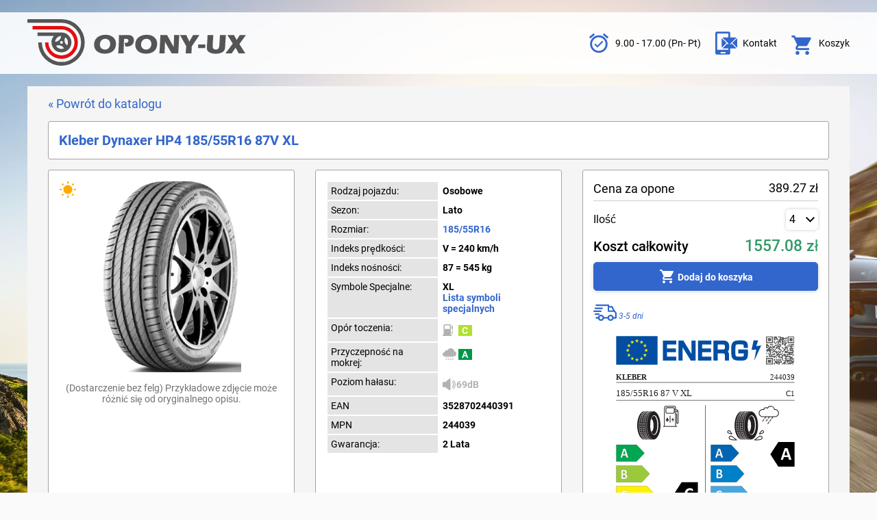

--- FILE ---
content_type: text/html; charset=utf-8
request_url: https://www.opony-ux.pl/opona/kleber-dynaxer-hp4-185-55r16-87v-xl-3528702440391.html
body_size: 45572
content:
<!DOCTYPE html>
<html lang="pl">
<head>
<meta charset="UTF-8">
<meta http-equiv="Content-Type" content="text/html;charset=UTF-8">
<meta name="viewport" content="width=device-width,initial-scale=1.0"/>
<title>Osobowe Lato Kleber Dynaxer HP4 185/55R16 87V XL</title>


<style>@font-face{font-family:'Roboto';font-style:normal;font-weight:100;src:url("/fonts/roboto/roboto-v20-latin_cyrillic-100.eot");src:url("/fonts/roboto/roboto-v20-latin_cyrillic-100.eot?#iefix") format("embedded-opentype"),url("/fonts/roboto/roboto-v20-latin_cyrillic-100.woff2") format("woff2"),url("/fonts/roboto/roboto-v20-latin_cyrillic-100.woff") format("woff"),url("/fonts/roboto/roboto-v20-latin_cyrillic-100.ttf") format("truetype"),url("/fonts/roboto/roboto-v20-latin_cyrillic-100.svg#Roboto") format("svg")}@font-face{font-family:'Roboto';font-style:italic;font-weight:100;src:url("/fonts/roboto/roboto-v20-latin_cyrillic-100italic.eot");src:url("/fonts/roboto/roboto-v20-latin_cyrillic-100italic.eot?#iefix") format("embedded-opentype"),url("/fonts/roboto/roboto-v20-latin_cyrillic-100italic.woff2") format("woff2"),url("/fonts/roboto/roboto-v20-latin_cyrillic-100italic.woff") format("woff"),url("/fonts/roboto/roboto-v20-latin_cyrillic-100italic.ttf") format("truetype"),url("/fonts/roboto/roboto-v20-latin_cyrillic-100italic.svg#Roboto") format("svg")}@font-face{font-family:'Roboto';font-style:italic;font-weight:300;src:url("/fonts/roboto/roboto-v20-latin_cyrillic-300italic.eot");src:url("/fonts/roboto/roboto-v20-latin_cyrillic-300italic.eot?#iefix") format("embedded-opentype"),url("/fonts/roboto/roboto-v20-latin_cyrillic-300italic.woff2") format("woff2"),url("/fonts/roboto/roboto-v20-latin_cyrillic-300italic.woff") format("woff"),url("/fonts/roboto/roboto-v20-latin_cyrillic-300italic.ttf") format("truetype"),url("/fonts/roboto/roboto-v20-latin_cyrillic-300italic.svg#Roboto") format("svg")}@font-face{font-family:'Roboto';font-style:normal;font-weight:300;src:url("/fonts/roboto/roboto-v20-latin_cyrillic-300.eot");src:url("/fonts/roboto/roboto-v20-latin_cyrillic-300.eot?#iefix") format("embedded-opentype"),url("/fonts/roboto/roboto-v20-latin_cyrillic-300.woff2") format("woff2"),url("/fonts/roboto/roboto-v20-latin_cyrillic-300.woff") format("woff"),url("/fonts/roboto/roboto-v20-latin_cyrillic-300.ttf") format("truetype"),url("/fonts/roboto/roboto-v20-latin_cyrillic-300.svg#Roboto") format("svg")}@font-face{font-family:'Roboto';font-style:normal;font-weight:400;src:url("/fonts/roboto/roboto-v20-latin_cyrillic-regular.eot");src:url("/fonts/roboto/roboto-v20-latin_cyrillic-regular.eot?#iefix") format("embedded-opentype"),url("/fonts/roboto/roboto-v20-latin_cyrillic-regular.woff2") format("woff2"),url("/fonts/roboto/roboto-v20-latin_cyrillic-regular.woff") format("woff"),url("/fonts/roboto/roboto-v20-latin_cyrillic-regular.ttf") format("truetype"),url("/fonts/roboto/roboto-v20-latin_cyrillic-regular.svg#Roboto") format("svg")}@font-face{font-family:'Roboto';font-style:italic;font-weight:400;src:url("/fonts/roboto/roboto-v20-latin_cyrillic-italic.eot");src:url("/fonts/roboto/roboto-v20-latin_cyrillic-italic.eot?#iefix") format("embedded-opentype"),url("/fonts/roboto/roboto-v20-latin_cyrillic-italic.woff2") format("woff2"),url("/fonts/roboto/roboto-v20-latin_cyrillic-italic.woff") format("woff"),url("/fonts/roboto/roboto-v20-latin_cyrillic-italic.ttf") format("truetype"),url("/fonts/roboto/roboto-v20-latin_cyrillic-italic.svg#Roboto") format("svg")}@font-face{font-family:'Roboto';font-style:normal;font-weight:500;src:url("/fonts/roboto/roboto-v20-latin_cyrillic-500.eot");src:url("/fonts/roboto/roboto-v20-latin_cyrillic-500.eot?#iefix") format("embedded-opentype"),url("/fonts/roboto/roboto-v20-latin_cyrillic-500.woff2") format("woff2"),url("/fonts/roboto/roboto-v20-latin_cyrillic-500.woff") format("woff"),url("/fonts/roboto/roboto-v20-latin_cyrillic-500.ttf") format("truetype"),url("/fonts/roboto/roboto-v20-latin_cyrillic-500.svg#Roboto") format("svg")}@font-face{font-family:'Roboto';font-style:italic;font-weight:500;src:url("/fonts/roboto/roboto-v20-latin_cyrillic-500italic.eot");src:url("/fonts/roboto/roboto-v20-latin_cyrillic-500italic.eot?#iefix") format("embedded-opentype"),url("/fonts/roboto/roboto-v20-latin_cyrillic-500italic.woff2") format("woff2"),url("/fonts/roboto/roboto-v20-latin_cyrillic-500italic.woff") format("woff"),url("/fonts/roboto/roboto-v20-latin_cyrillic-500italic.ttf") format("truetype"),url("/fonts/roboto/roboto-v20-latin_cyrillic-500italic.svg#Roboto") format("svg")}@font-face{font-family:'Roboto';font-style:normal;font-weight:700;src:url("/fonts/roboto/roboto-v20-latin_cyrillic-700.eot");src:url("/fonts/roboto/roboto-v20-latin_cyrillic-700.eot?#iefix") format("embedded-opentype"),url("/fonts/roboto/roboto-v20-latin_cyrillic-700.woff2") format("woff2"),url("/fonts/roboto/roboto-v20-latin_cyrillic-700.woff") format("woff"),url("/fonts/roboto/roboto-v20-latin_cyrillic-700.ttf") format("truetype"),url("/fonts/roboto/roboto-v20-latin_cyrillic-700.svg#Roboto") format("svg")}@font-face{font-family:'Roboto';font-style:italic;font-weight:700;src:url("/fonts/roboto/roboto-v20-latin_cyrillic-700italic.eot");src:url("/fonts/roboto/roboto-v20-latin_cyrillic-700italic.eot?#iefix") format("embedded-opentype"),url("/fonts/roboto/roboto-v20-latin_cyrillic-700italic.woff2") format("woff2"),url("/fonts/roboto/roboto-v20-latin_cyrillic-700italic.woff") format("woff"),url("/fonts/roboto/roboto-v20-latin_cyrillic-700italic.ttf") format("truetype"),url("/fonts/roboto/roboto-v20-latin_cyrillic-700italic.svg#Roboto") format("svg")}@font-face{font-family:'Roboto';font-style:normal;font-weight:900;src:url("/fonts/roboto/roboto-v20-latin_cyrillic-900.eot");src:url("/fonts/roboto/roboto-v20-latin_cyrillic-900.eot?#iefix") format("embedded-opentype"),url("/fonts/roboto/roboto-v20-latin_cyrillic-900.woff2") format("woff2"),url("/fonts/roboto/roboto-v20-latin_cyrillic-900.woff") format("woff"),url("/fonts/roboto/roboto-v20-latin_cyrillic-900.ttf") format("truetype"),url("/fonts/roboto/roboto-v20-latin_cyrillic-900.svg#Roboto") format("svg")}@font-face{font-family:'Roboto';font-style:italic;font-weight:900;src:url("/fonts/roboto/roboto-v20-latin_cyrillic-900italic.eot");src:url("/fonts/roboto/roboto-v20-latin_cyrillic-900italic.eot?#iefix") format("embedded-opentype"),url("/fonts/roboto/roboto-v20-latin_cyrillic-900italic.woff2") format("woff2"),url("/fonts/roboto/roboto-v20-latin_cyrillic-900italic.woff") format("woff"),url("/fonts/roboto/roboto-v20-latin_cyrillic-900italic.ttf") format("truetype"),url("/fonts/roboto/roboto-v20-latin_cyrillic-900italic.svg#Roboto") format("svg")}@font-face{font-family:'Material Icons';font-style:normal;font-weight:400;src:local("Material Icons"),local("MaterialIcons-Regular"),url("/fonts/material-icons-4/MaterialIcons-Regular.woff2") format("woff2"),url("/fonts/material-icons-4/MaterialIcons-Regular.woff") format("woff"),url("/fonts/material-icons-4/MaterialIcons-Regular.ttf") format("truetype")}.material-icons{font-family:'Material Icons';font-weight:normal;font-style:normal;font-size:24px;line-height:1;letter-spacing:normal;text-transform:none;display:inline-block;white-space:nowrap;word-wrap:normal;direction:ltr;-moz-font-feature-settings:'liga';-moz-osx-font-smoothing:grayscale;-webkit-font-feature-settings:'liga';-webkit-font-smoothing:antialiased;font-feature-settings:'liga'}:root{--color-blue: #3366CC;--color-white: #FFFFFF;--color-green: #339966;--color-gray: #707070;--color-black: #000000;--color-red: #CC3333;--color-text-main: var(--color-black);--color-text-title: var(--color-blue);--color-text-href: var(--color-blue);--color-text-header: var(--color-white);--color-text-accent: var(--color-green);--color-text-prlist-title: var(--color-blue);--color-bgr-main-backdrop: #E4E4E4;--color-bgr-main: #F5F5F5;--color-eulabel-A: #009749;--color-eulabel-B: #41B739;--color-eulabel-C: #B0E12A;--color-eulabel-D: #F1FF29;--color-eulabel-E: #F9C11E;--color-eulabel-F: #FF6511;--color-eulabel-G: #FF290B}html{height:100%;margin:0;padding:0;overflow-y:scroll}body{padding:0;margin:0;font-family:Roboto, Arial, sans-serif;font-size:18px;color:var(--color-text-main);height:100%;background-color:#FAFAFA}body.no-background{background:#fff}a{color:var(--color-text-href);text-decoration:none}a:hover{text-decoration:underline}img{max-width:100%;max-height:100%;vertical-align:top}*{font-family:inherit}.error{color:var(--color-red)}.Errors{color:var(--color-red);line-height:1.4em}.skin-body{position:relative;display:flex;flex-flow:column nowrap;justify-content:stretch;max-width:3440px;margin:0 auto;min-height:100%;background:var(--color-bgr-main) none 50% 0/cover no-repeat fixed}.skin-body>header{flex-grow:0}.skin-body>main{flex-grow:1;flex-basis:1%}.skin-body>footer{flex-grow:0}@media print{.skin-body{min-height:auto}body>*:not(.skin-body){display:none}}.site-width{box-sizing:border-box;margin:0 auto;width:100%;max-width:1200px}button:not(.no-def-style),.button{display:inline-block;box-sizing:border-box;outline:none;box-shadow:0 1px 6px #00000029;font-size:14px;text-align:center;padding:8px 16px;line-height:19px;border-style:solid;border-width:1px;border-radius:5px;cursor:pointer;--btn-theme-primary: #707070;--btn-theme-secondary: #F5F5F5;transition:box-shadow 0.2s}button:hover,.button:hover{text-decoration:none;box-shadow:0 3px 6px rgba(0,0,0,0.3)}button:not(.no-def-style):disabled,.button.disabled{pointer-events:none;cursor:not-allowed;opacity:.5}button:not(.no-def-style).dense,.button.dense{padding:6px 20px}button:not(.no-def-style).denser,.button.denser{padding:3px 20px}button:not(.no-def-style).outlined,.button.outlined{color:var(--btn-theme-primary);border-color:var(--btn-theme-primary);background-color:var(--btn-theme-secondary)}button:not(.no-def-style).raised,.button.raised{background-color:var(--btn-theme-primary);border-color:var(--btn-theme-primary);color:white}button.blue,.button.blue{--btn-theme-primary: var(--color-text-prlist-title)}button.red,.button.red{--btn-theme-primary: #cb2026}button.red,.button.red{--btn-theme-primary: #cb2026}button.accent,.button.accent{--btn-theme-primary: var(--color-text-accent)}button:not(.no-def-style).bold,.button.bold{font-weight:bold}button:not(.no-def-style).border-accent,.button.border-accent{border-color:var(--color-text-accent)}button:not(.no-def-style).fullwidth,.button.fullwidth{display:block;width:100%;box-sizing:border-box}button:not(.no-def-style) .material-icons,.button .material-icons{vertical-align:-6px}button.cart-btn>*{pointer-events:none}button.cart-btn.in-cart{--btn-theme-primary: var(--color-text-accent)}button.image{background:none;border:none;padding:0 .2em;cursor:pointer}button.fs18{font-size:18px}button.fs16{font-size:16px}select.pretty,.select.pretty{box-sizing:border-box;height:30px;margin:2px 0 0 0;padding:2px 24px 2px 5px;box-shadow:0 0 5px #ccc;border:none;border-radius:5px;line-height:26px;font-family:inherit;font-size:inherit;background:#fff url(/i/arrow-down.svg) right 5px top 50% no-repeat;appearance:none;-moz-appearance:none;-webkit-appearance:none;cursor:pointer}select.pretty:disabled,.select.pretty.disabled{cursor:not-allowed;opacity:0.7}input.pretty,.input.pretty{box-sizing:border-box;height:30px;margin:2px 0 0 0;padding:2px 5px 2px 5px;box-shadow:0 0 5px #ccc;border:none;border-radius:5px;line-height:26px;font-family:inherit;font-size:inherit;background:#fff}input.pretty:disabled,.input.pretty.disabled{cursor:not-allowed;opacity:0.7}.flex-2col{display:flex;justify-content:space-between;align-items:center}.skin-header{box-sizing:border-box;margin:18px 0;padding:10px;background:rgba(255,255,255,0.9);color:var(--color-black)}.skin-header>.site-width{height:70px;display:flex;justify-content:space-between;align-items:stretch}.skin-header .logo{flex:0 1 auto}.skin-header .logo img{max-height:68px;height:100%;vertical-align:top}.skin-header .links{flex:0 1 auto;display:flex;justify-content:flex-start;align-items:center;font-size:14px;line-height:1.4em}.skin-header .links .link{color:inherit;margin-left:20px;text-decoration:none;position:relative;cursor:pointer}.skin-header .links .link>span{display:inline-block;vertical-align:middle}.skin-header .links .link>span.lbl{margin-left:4px}.skin-header .links .material-icons{font-size:34px;color:var(--color-blue)}.skin-header .links .contacts-icon{display:inline-block;vertical-align:top;width:34px;height:34px;background:url(/i/contacts-icon.svg) 50% 50%/contain no-repeat}.skin-header #mainShopCartButton .material-icons{margin-bottom:-5px}.skin-header #mainShopCartButton .sc-items{font-size:12px;line-height:1.5em;color:var(--color-white);background:var(--color-blue);position:absolute;top:-4px;left:9px;width:1.5em;height:1.5em;border-radius:1.5em;text-align:center}.skin-header #mainShopCartButton .sc-items:empty{display:none}@media (max-width: 1200px){.skin-header>.site-width{height:60px}}@media (max-width: 1024px){.skin-header>.site-width{height:50px}}@media (min-width: 769px){.skin-header .links .link.link-wt{pointer-events:none}}@media (max-width: 768px){.skin-header>.site-width{height:40px}.skin-header .links .link{margin-left:15px}.skin-header .links .link .lbl{display:none}}.skin-main{display:flex;justify-content:flex-start;align-items:stretch}.skin-main>.site-width{background-color:var(--color-bgr-main);background-clip:content-box}.tyres-filter-wrap{padding:0 15px}.tyres-filter-wrap #wsTyresFilter{margin:40px auto;width:100%;max-width:700px}.tyres-filter-wrap #wsTyresFilter .tf-filter-tyre-icon{display:none}.skin-main .heading{background:var(--color-white);box-sizing:border-box;margin:0;padding:0 30px;font-size:32px;color:#3366cc;line-height:60px}.skin-main .body-inside{margin-left:30px;margin-right:30px;line-height:1.4em}@media (max-width: 768px){.skin-main .heading{padding:0 15px}.skin-main .body-inside{margin-left:15px;margin-right:15px}}.shopcart-popup{position:fixed;left:0;top:0;width:100%;height:100%;z-index:9999;pointer-events:none}.shopcart-body-overlay{width:100%;height:100%;background-color:black;opacity:0;transition:opacity .25s}.shopcart-content{position:absolute;height:100%;width:300px;top:0;right:-300px;background-color:white;transition:right .25s;tab-index:0;padding:15px;box-sizing:border-box;font-size:14px;overflow-y:auto}html.shopcart-popup-visible,html.shopcart-popup-visible body{overflow:hidden !important;height:auto !important}html.shopcart-popup-visible .shopcart-body-overlay{pointer-events:auto;opacity:.33}html.shopcart-popup-visible .shopcart-content{pointer-events:auto;right:0}.shopcart-content .heading{font-size:20px;font-weight:bold;position:relative}.shopcart-content .heading .close{font-family:"Material Icons";position:absolute;right:0;top:0;cursor:pointer}.shopcart-content .subheading{background-color:var(--color-bgr-main-backdrop);font-size:16px;padding:3px 7px;margin:10px 0;font-weight:bold}.shopcart-content .product-item{border-bottom:1px solid #ccc;padding-bottom:10px;margin-bottom:10px}.shopcart-content button.remove{opacity:.6;vertical-align:-2px}.shopcart-content button.remove:hover{opacity:1}.shopcart-content .total{font-weight:bold;margin-bottom:10px}.skin-footer{box-sizing:border-box;background-color:var(--color-bgr-main);font-size:14px;color:var(--color-gray);max-width:1200px;width:100%;margin:0 auto}.skin-footer>.site-width{max-width:100%;padding:0}.skin-footer .website-payment-options{padding:10px 0;border-top:1px solid #CCCCCC;text-align:center}.skin-footer .website-payment-options img{margin:10px;vertical-align:middle}.footer-nav{padding:20px 0;border-top:1px solid #CCCCCC;text-align:center}.footer-nav span{display:inline-block;vertical-align:middle;padding:5px}.footer-nav a{display:inline-block;vertical-align:middle;padding:5px 8px;border-radius:5px;color:inherit;text-decoration:none}.footer-nav a.selected,.footer-nav a:hover{text-decoration:underline}.footer-contact{padding:20px 0;border-top:1px solid #CCCCCC;display:flex;align-items:flex-start;justify-content:space-around;color:var(--color-black)}.footer-contact .item{box-sizing:border-box;padding:10px;flex:0 1 250px;text-align:center}.footer-contact .item .icon{margin:0 auto 10px auto;width:36px;height:36px}.footer-contact .item .icon img{vertical-align:top}.footer-contact .item .icon .material-icons{color:#A4A4A4;font-size:34px}.footer-contact .item .text{line-height:1.4em}.skin-footer .copyright{padding:10px;background:#A4A4A4;color:#FAFAFA;font-size:12px;text-align:center}@media (max-width: 600px){.footer-contact{display:block}.footer-contact .item{max-width:250px;margin:0 auto}}.filter-tabs{background-color:white;padding:0 30px;display:flex;color:var(--color-gray);margin-bottom:30px}.filter-tab.on{border-bottom:2px solid black;margin-bottom:-2px;color:black}.filter-tab>span{display:block;font-size:16px;line-height:60px;padding:0 15px;color:inherit;text-decoration:none;text-transform:uppercase;cursor:pointer}.season-icon{display:inline-block;width:26px;height:26px;vertical-align:middle;background:none 50% 50%/auto no-repeat}.season-icon.season-summer{background-image:url("/i/product/summer.svg")}.season-icon.season-winter{background-image:url("/i/product/winter.svg")}.season-icon.season-allseason{background-image:url("/i/product/4season.svg")}.eu-label-icon{padding:0 0 0 20px;height:17px;margin:3px 0;display:inline-block;line-height:18px;text-align:left;background-repeat:no-repeat;color:#B2B2B2}.eu-label-icon.wet{background-image:url("/i/product/eu-wet.svg")}.eu-label-icon.fuel{background-image:url("/i/product/eu-fuel.svg")}.eu-label-icon.noise{background-image:url("/i/product/eu-noise.svg")}.eu-label-icon.wet>span,.eu-label-icon.fuel>span{padding-left:.4em;padding-right:.4em;margin-left:.2em;margin-right:.4em;color:white}.eu-label-icon.wet-A>span{background-color:var(--color-eulabel-A)}.eu-label-icon.wet-B>span{background-color:var(--color-eulabel-B)}.eu-label-icon.wet-C>span{background-color:var(--color-eulabel-C)}.eu-label-icon.wet-D>span{background-color:var(--color-eulabel-D)}.eu-label-icon.wet-E>span{background-color:var(--color-eulabel-E)}.eu-label-icon.wet-F>span{background-color:var(--color-eulabel-F)}.eu-label-icon.wet-G>span{background-color:var(--color-eulabel-G)}.eu-label-icon.fuel-A>span{background-color:var(--color-eulabel-A)}.eu-label-icon.fuel-B>span{background-color:var(--color-eulabel-B)}.eu-label-icon.fuel-C>span{background-color:var(--color-eulabel-C)}.eu-label-icon.fuel-D>span{background-color:var(--color-eulabel-D)}.eu-label-icon.fuel-E>span{background-color:var(--color-eulabel-E)}.eu-label-icon.fuel-F>span{background-color:var(--color-eulabel-F)}.eu-label-icon.fuel-G>span{background-color:var(--color-eulabel-G)}.pod-and-d-icons .icon{display:inline-block;color:var(--color-blue);font-size:12px;font-style:italic;margin:5px 5px 0 0}.pod-and-d-icons .icon:before{content:'';display:inline-block;vertical-align:bottom;background:0 0/contain no-repeat}.pod-and-d-icons .icon.pod-icon:before{width:55px;height:27px;background-image:url("/i/payments/pay-on-delivery.svg")}.pod-and-d-icons .icon.delivery-icon:before{width:34px;height:24px;background-image:url("/i/delivery-icon.svg");margin-right:3px}.tyre-list-item{background:#FFFFFF 0 0 no-repeat padding-box;border:1px solid #A4A4A4;border-radius:3px;margin:15px;padding:15px;display:flex;flex-direction:column;justify-content:space-between}.tyre-list-item .top{display:flex}.tyre-list-item .img{width:144px;margin-right:15px;display:flex;justify-content:center;align-content:start}.tyre-list-item .info>*{margin-bottom:5px}.tyre-list-item .brand{font-size:16px}.tyre-list-item .brand .season-icon{margin:-3px 0 0 5px}.tyre-list-item .model{font-size:20px;font-weight:bold;word-break:break-word}.tyre-list-item .size{font-weight:bold}.tyre-list-item .bottom>.df{margin-top:5px;display:flex;justify-content:space-between;align-items:flex-end}.tyre-list-item .bottom>.df>.pod-and-d-icons,.tyre-list-item .bottom>.df>.price{flex:0 1 auto}.tyre-list-item .price{margin-top:5px;font-weight:500;font-style:italic;font-size:30px;text-align:right;color:var(--color-text-accent);line-height:1}.tyre-list-item .buttons{border-top:1px solid #CCCCCC;margin-top:10px;padding-top:12.5px;display:flex;justify-content:space-between}.tyre-view-back-to-list{margin:0 30px;padding:15px 0}.tyre-view-title{background:#FFF;box-sizing:border-box;color:var(--color-text-prlist-title);font-size:20px;font-weight:bold;border:1px solid #A4A4A4;border-radius:3px;margin:0 30px;padding:15px}.tyre-view-body{display:flex;justify-content:stretch;padding:0 15px}.tyre-view-body>*{flex:1 1 33%;background-color:white;border:1px solid #A4A4A4;border-radius:3px;margin:15px;padding:15px}@media (min-width: 501px) and (max-width: 800px){.tyre-view-body{flex-wrap:wrap}.tyre-view-body>.tyre-view-box-photo{flex:1 1 10%}.tyre-view-body>.tyre-box-specs{flex:1 1 20%}.tyre-view-body>.tyre-box-order{flex:0 1 100%}}@media (max-width: 500px){.tyre-view-body{flex-direction:column}.js-image-zoom__zoomed-image{display:none !important}}.tyre-view-box-photo{position:relative;overflow:hidden}.tyre-view-box-photo .photo{position:relative;cursor:zoom-in}.tyre-view-box-photo .photo>img{width:auto !important;height:auto !important;max-height:280px;max-width:100%;display:block;margin:0 auto}.tyre-view-box-photo>.note{color:#707070;font-size:14px;text-align:center;margin-top:15px}.tyre-view-box-photo>.season-icon{position:absolute;top:15px;left:15px}.tyre-box-specs table{width:100%;font-size:14px}.tyre-box-specs table>*>tr>*{padding:5px;text-align:left;width:50%;vertical-align:top}.tyre-box-specs table>*>tr>th{background:var(--color-bgr-main-backdrop);font-weight:normal}.tyre-box-specs table>*>tr>td{font-weight:bold}.tyre-view-box-photo .photo.season-summer::after,.tyre-view-box-photo .photo.season-winter::after,.tyre-view-box-photo .photo.season-allseason::after{position:absolute;content:"";display:block;width:26px;height:26px;left:0;top:0;background-repeat:no-repeat;background-position:center center}.tyre-view-box-photo .photo.season-summer::after{background-image:url("/i/product/summer.svg")}.tyre-view-box-photo .photo.season-winter::after{background-image:url("/i/product/winter.svg")}.tyre-view-box-photo .photo.season-allseason::after{background-image:url("/i/product/4season.svg")}.tyre-box-order .cost-1-tyre{padding-bottom:7px;border-bottom:1px solid #ccc;margin-bottom:10px}.tyre-box-order .select-qty{font-size:16px;margin-bottom:10px}.tyre-box-order .total{font-size:20px;font-weight:500;margin-bottom:10px}.tyre-box-order .total .accent{color:var(--color-text-accent);font-size:23px}.tyre-box-order button{margin-bottom:15px}.similar-tyres-list{margin-top:30px}.similar-tyres-list>.similar-tyres-list-title{color:var(--color-text-prlist-title);font-size:20px;font-weight:bold;margin:0 30px;padding:0;text-align:center}.similar-tyres-list>.content{display:flex;flex-wrap:wrap;align-items:stretch;padding:0 15px 15px 15px;position:relative}.similar-tyres-list>.content>.similar-tyre{box-sizing:border-box;flex:0 1 50%;padding:15px}.similar-tyre .similar-tyre-label{display:inline-block;vertical-align:top;color:var(--color-white);font-size:14px;padding:5px 10px;background:var(--color-blue);border-radius:3px;position:relative;bottom:-3px;margin-left:0}.similar-tyre .tyre-list-item{margin:0;position:relative}@media (max-width: 800px){.similar-tyres-list>.content>.similar-tyre{flex:1 1 100%}}.tyre-view-eprel{display:block;margin:10px;text-align:center}

/*# sourceMappingURL=383d76fcb7898b70c9f6dbf3a9e42ead.css.map */</style><style>@media (min-width:1921px) {
	.skin-body { background-image:url('/files/mf/1354234289d5fced1ebe8c9dd11df1cb_UX_3440_1440.jpg'); }
}
@media (max-width:1920px) {
	.skin-body { background-image:url('/files/mf/c19c8ace32a2f9a3e3c6b1b672cdaf18_UX_1920_1080.jpg'); }
}</style>

<!-- Google Tag Manager -->
<script>(function(w,d,s,l,i){w[l]=w[l]||[];w[l].push({'gtm.start':
new Date().getTime(),event:'gtm.js'});var f=d.getElementsByTagName(s)[0],
j=d.createElement(s),dl=l!='dataLayer'?'&l='+l:'';j.async=true;j.src=
'https://www.googletagmanager.com/gtm.js?id='+i+dl;f.parentNode.insertBefore(j,f);
})(window,document,'script','dataLayer','GTM-TZ97DLS');</script>

<script>
if(top!=self){top.location=self.location}
!function(t,e,n){function r(t,e,n){t.addEventListener(e,function(){o(n)})}function o(t){c[t].l=1,c[t].r.forEach(function(e){e(t)})}function i(t){var e=0,n=null,r={then:function(t){n=t,this.r()},r:function(r){e>0||(t=t.filter(function(t){return c[t].l?0:t!=r}),0==t.length&&(e=2,n()))}};return t=t.filter(function(t){var e=c[t];return e.l?0:(e.r.push(r.r),e.ld(),1)}),r}function l(t,n,o){return o||(o=[]),n&&r(n,"load",t),c[t]={l:0,r:[],ld:function(){!this.l&&n&&i(o).then(function(){e.head.appendChild(n)})}},n}if(!t[n]){String.prototype.jqEscape=function(){return this.replace(/([:.\[\]])/g,"\\$1")},Element.prototype.matches||(Element.prototype.matches=Element.prototype.msMatchesSelector||Element.prototype.webkitMatchesSelector),Element.prototype.closest||(Element.prototype.closest=function(t){var e=this;if(!document.documentElement.contains(e))return null;do{if(e.matches(t))return e;e=e.parentElement||e.parentNode}while(null!==e);return null}),window.NodeList&&!NodeList.prototype.forEach&&(NodeList.prototype.forEach=function(t,e){e=e||window;for(var n=0;n<this.length;n++)t.call(e,this[n],n,this)});var c={};t[n]={defer:function(t,e){i(e).then(t)},addJS:function(t,n,r){var o=e.createElement("script");return o.src=n,o.async=!0,l(t,o,r)},addCSS:function(t,n,r){var o=e.createElement("link");return o.rel="stylesheet",o.href=n,l(t,o,r)}},l("ready"),l("load"),r(t,"DOMContentLoaded","ready"),r(t,"load","load")}}(window,document,"ITTI");
ITTI.addJS('jq','/oss/jquery/jquery-1.11.1.min.js',[]);
ITTI.addJS('jqcookie','/oss/jquery/jquery.cookie.min.js',['jq']);
ITTI.addCSS('jquiCSS','/oss/jquery/jquery-ui-1.12.1.base/jquery-ui.min.css',['ready']);
ITTI.addJS('jqui','/oss/jquery/jquery-ui-1.12.1.base/jquery-ui.min.js',['jq', 'jquiCSS']);
ITTI.addJS('jqTimePicker','/oss/jquery/jquery.datetimepicker-1.5/jquery-ui-timepicker-addon.js',['jqui']);

ITTI.addCSS('jquiCSS','/oss/jquery/jquery-ui-1.12.1.base/jquery-ui.min.css',['ready']);
ITTI.addJS('jqui','/oss/jquery/jquery-ui-1.12.1.base/jquery-ui.min.js',['jq', 'jquiCSS']);


ITTI.addJS('js-image-zoom','/js/js-image-zoom.js',[]);

ITTI.addJS('shopcart','/js/shopcart.js?v=2',[]);


window.onAfterShopCartUpdated = function(items){
	//console.log('onAfterUpdated -> items', items, this, typeof items);
	let cnt=0;
	for(let i in items){
		let sku = items[i].sku;
		let qty = items[i].qty;
		if(qty>0) cnt++;

		document.querySelectorAll(`button.cart-btn[data-sku="${sku}"]`).forEach(function (el) {
			if(qty>0){
				el.classList.add('in-cart');
				el.querySelector('.lbl').innerHTML = '{#qty#} ilość w koszyku'.replace('{#qty#}', qty);
			} else {
				el.classList.remove('in-cart');
				el.querySelector('.lbl').innerHTML = 'Dodaj do koszyka';
			}
		});
	}

	let el = document.getElementById('mainShopCartButton').querySelector('.sc-items');
	if(cnt>0){
		el.innerHTML = cnt.toString()
	} else {
		el.innerHTML = '';
	}
};

ITTI.defer(function(){
	document.querySelectorAll('img[data-src]').forEach(function(i){i.setAttribute('src', i.getAttribute('data-src'))});

	document.querySelectorAll('a.anchor[href^="#"]').forEach(function (el) {
		el.addEventListener('click', function(e){
			let attr_id = el.getAttribute('href').substr(1);
			let el2 = document.querySelector('[id="'+attr_id+'"]');
			if(el2) {
				e.preventDefault();
				el2.scrollIntoView({behavior:"smooth", block:"center", inline:"center"});
				return false;
			}
		});
	});

	function isElementInViewport(el, aroundPixels){
		aroundPixels = aroundPixels || 0;
		const dH = (window.innerHeight || document.documentElement.clientHeight);
		const dW = (window.innerWidth || document.documentElement.clientWidth);
		const rect = el.getBoundingClientRect();

		var isX = true;//disable coord x check
		if(!isX) isX = rect.left>=aroundPixels && rect.left<=dW-aroundPixels;
		if(!isX) isX = rect.right>=aroundPixels && rect.right<=dW-aroundPixels;
		if(!isX) isX = rect.left<=aroundPixels && rect.right>=dW-aroundPixels;

		var isY = false;
		if(!isY) isY = rect.top>=aroundPixels && rect.top<=dH-aroundPixels;
		if(!isY) isY = rect.bottom>=aroundPixels && rect.bottom<=dH-aroundPixels;
		if(!isY) isY = rect.top<=aroundPixels && rect.bottom>=dH-aroundPixels;

		return isX && isY;
	}

	function playScrollTransitions(){
		var totalDelayTime = 0;
		document.querySelectorAll('.sc-trans:not(.sc-trans-play):not(.sc-trans-wait)').forEach(function (el) {
			var aroundPixels = parseInt(el.dataset.offset || 100);//default offset 100
			if (isElementInViewport(el,aroundPixels)) {
				var delay = parseInt(el.dataset.delay || 100);//default delay 100
				if (totalDelayTime > 0) {
					el.classList.add('sc-trans-wait');
					window.setTimeout(function () {
						el.classList.remove('sc-trans-wait');
						el.classList.add('sc-trans-play');
						let fnName = el.getAttribute('data-sc-trans-callback');
						if(fnName){ window[fnName](); }

						totalDelayTime -= delay;
					}, totalDelayTime);
				}
				else {
					el.classList.add('sc-trans-play');
					let fnName = el.getAttribute('data-sc-trans-callback');
					if(fnName){ window[fnName](); }
				}
				totalDelayTime += delay;
			}
		});
	}

	function runScrollPositionFunctions(){
		playScrollTransitions();
	}

	var scrollTimerId = null;
	window.addEventListener('scroll', function(){
		clearTimeout(scrollTimerId);
		scrollTimerId = window.setTimeout(function(){ runScrollPositionFunctions(); }, 40);
	});
	scrollTimerId = window.setTimeout(function(){ runScrollPositionFunctions(); }, 1);

},['ready']);

ITTI.defer(function(){
	window.shopcart = new ShopCart({url:"/?cid=4"});
	window.shopcart.setOnAfterUpdateCallBack(window.onAfterShopCartUpdated);

	document.querySelectorAll('.tyre-list-item button.cart-btn[data-sku]').forEach(function(btn){
		btn.addEventListener('click', function(e){
			window.shopcart.add({product: e.target.getAttribute('data-sku'), quantity:4});
		});
	});

	window.shopcart.execOnAfterUpdated();

},['shopcart']);



const sleepTimeOut = m => new Promise(r => setTimeout(r, m));
</script>

<link rel='canonical' href='https://www.opony-ux.pl/opona/kleber-dynaxer-hp4-185-55r16-87v-xl-3528702440391.html'>
</head>
<body>
<!-- Google Tag Manager (noscript) -->
<noscript><iframe src="https://www.googletagmanager.com/ns.html?id=GTM-TZ97DLS"
height="0" style="display:none;visibility:hidden"></iframe></noscript>
<!-- End Google Tag Manager (noscript) -->
	

	<div class="skin-body">

		<header class="skin-header">
			<div class="site-width">
				<a href="/" class="logo"><img src="/i/logo.svg" alt="OPONY-UX" title="OPONY-UX"/></a>
				<div class="links">
					<a href="#work-time" class="link link-wt anchor">
						<span class="material-icons">alarm_on</span>
						<span class="lbl">
							9.00 - 17.00 (Pn- Pt)<br />
						</span>
					</a>
					<a class="link" href="/kontakt/">
						<span class="contacts-icon"></span>
						<span class="lbl">Kontakt</span>
					</a>
					<a class="link" id="mainShopCartButton" href="/?cid=4" onclick="window.shopcart.loadAndShow(); return false;">
						<span class="material-icons">shopping_cart</span>
						<span class="lbl">Koszyk</span>
						<span class="sc-items"></span>
					</a>
				</div>
			</div>
		</header>

		<main class="skin-main">
			<div class="site-width"><div class="tyre-info">
	<div class="tyre-view-back-to-list">
		<a href="javascript:history.go(-1)">&laquo; Powrót do katalogu</a>
	</div>

	<h1 class="tyre-view-title">		Kleber Dynaxer HP4 185/55R16 87V XL	</h1>
	<div class="tyre-view-body">
		<div class="tyre-view-box tyre-view-box-photo">
			<div class="photo" id="tyreViewPhotoZoom"><img src="/timg/8f51c4f87f3d757780d8584a79f7dfc9_tyre.jpg" /></div>
			<div class="note">(Dostarczenie bez felg) 
Przykładowe zdjęcie może różnić się od oryginalnego opisu.
</div>
			<span class="season-icon season-summer"></span>
		</div>
		<script>
			ITTI.defer(function(){
				new ImageZoom(tyreViewPhotoZoom, {
					zoomPosition: 'original',
				});
			}, ['js-image-zoom']);
		</script>
		<div class="tyre-view-box tyre-box-specs">
			<table>
				<tr>
					<th>Rodzaj pojazdu:</th>
					<td>Osobowe</td>
				</tr>
				<tr>
					<th>Sezon:</th>
					<td>Lato</td>
				</tr>
				<tr>
					<th>Rozmiar:</th>
					<td>
					<a href="/szukaj/#width=185&height=55&rim=16">185/55R16</a>					</td>
				</tr>
				<tr>
					<th>Indeks prędkości:</th>
					<td>V = 240&nbsp;km/h</td>
				</tr>
				<tr>
					<th>Indeks nośności:</th>
					<td>87 = 545&nbsp;kg</td>
				</tr>
								<tr>
					<th>Symbole Specjalne:</th>
					<td class="tyre-view-marks">
					XL<br /><a href="/?cid=18">Lista symboli specjalnych</a>					</td>
				</tr>
								<tr>
					<th>Opór toczenia:</th>
					<td><span class="eu-label-icon fuel fuel-C" title="Fuel efficiency"><span>C</span></span></td>
				</tr>
				<tr>
					<th>Przyczepność na mokrej:</th>
					<td><span class="eu-label-icon wet wet-A" title="Wet grip"><span>A</span></span></td>
				</tr>
				<tr>
					<th>Poziom hałasu:</th>
					<td><span class="eu-label-icon noise noise-A" title="Rolling noise"><span>69dB</span></span></td>
				</tr>
				<tr>
					<th>EAN</th>
					<td>3528702440391</td>
				</tr>
									<tr>
						<th>MPN</th>
						<td>244039</td>
					</tr>
									<tr>
					<th>Gwarancja:</th>
					<td>2 Lata</td>
				</tr>
			</table>
		</div>
		<div class="tyre-view-box tyre-box-order">

			<div class="flex-2col cost-1-tyre">
				<div>Cena za opone</div>
				<div>389.27&nbsp;zł</div>
			</div>
						<div class="flex-2col select-qty">
				<div>Ilość</div>
				<div>
					<select id="TyreViewSelectedQty" class="pretty">
					<option value="1">1</option><option value="2">2</option><option value="3">3</option><option value="4" selected="selected">4</option><option value="5">5</option><option value="6">6</option><option value="7">7</option><option value="8">8</option><option value="9">9</option><option value="10">10</option><option value="11">11</option><option value="12">12</option><option value="13">13</option><option value="14">14</option><option value="15">15</option><option value="16">16</option><option value="17">17</option><option value="18">18</option><option value="19">19</option><option value="20">20</option>					</select>
				</div>
			</div>
			<div class="flex-2col total">
				<div>Koszt całkowity</div>
				<div class="accent"><span id="TyreViewTotalCost">1557.08</span>&nbsp;zł</div>
			</div>
			<button type="button" id="btnAddTyreToCart" class="raised blue bold fullwidth cart-btn" data-sku="3528702440391"><span class="material-icons">shopping_cart</span> <span class="lbl">Dodaj do koszyka</span></button>
			<div class="pod-and-d-icons"><span class="icon delivery-icon">3-5 dni</span></div>
									<a class="tyre-view-eprel" href="https://eprel.ec.europa.eu/qr/409486">
				<img src="https://eprel.ec.europa.eu/labels/tyres/Label_409486.svg" alt="409486" />
			</a>		</div>
	</div>
</div>

<div class="similar-tyres-list">
	<div class="similar-tyres-list-title">Zobacz dalej...</div>
	<div class="content">
		<div class="similar-tyre">				
	<div class="similar-tyre-label">Klasa ekonomiczna</div>
	<div class="tyre-list-item">
	<div class="top">
		<div class="img"><a href="/opona/triangle-reliax-touring-te307-185-55r16-87v-xl-fsl-bsw-6959753231305.html"  title="Triangle ReliaX Touring TE307 185/55R16 87V XL FSL BSW"><img src="/timg/bee8a60ce3cd1730cb916873ece9604c_140x140f_tyre.jpg" loading="lazy" /></a></div>
		<div class="info">
			<div class="brand">Triangle <span class="season-icon season-summer"></span></div>
			<div class="model"><a href="/opona/triangle-reliax-touring-te307-185-55r16-87v-xl-fsl-bsw-6959753231305.html">ReliaX Touring TE307 XL FSL BSW</a></div>
			<div class="size">185/55R16 87V</div>
			<div class="eu-labels">
				<span class="eu-label-icon fuel fuel-C" title="Opór toczenia"><span>C</span></span>
				<span class="eu-label-icon wet wet-B" title="Przyczepność na mokrej nawierzchni"><span>B</span></span>
				<span class="eu-label-icon noise noise-B" title="Hałas zewnętrzny"><span>71dB</span></span>
			</div>
		</div>
	</div>
	<div class="bottom">
		<div class="df">
			<div class="pod-and-d-icons"><span class="icon delivery-icon">1-3 dni</span></div>
			<div class="price">184.87&nbsp;zł</div>
		</div>
		<div class="buttons">
			<a class="button outlined border-accent" href="/opona/triangle-reliax-touring-te307-185-55r16-87v-xl-fsl-bsw-6959753231305.html">Szczegóły</a>
			<button type="button" name="cart" class="raised bold blue cart-btn" data-sku="6959753231305"><span class="lbl">Dodaj do koszyka</span></button>
		</div>
	</div>
</div>
</div><div class="similar-tyre">				
	<div class="similar-tyre-label">Klasa Premium</div>
	<div class="tyre-list-item">
	<div class="top">
		<div class="img"><a href="/opona/bridgestone-ecopia-ep150-185-55r16-87h-xl-3286340775618.html"  title="Bridgestone Ecopia EP150 185/55R16 87H XL"><img src="/timg/018eb61bfed2c5212dff7b7dfd62ab0d_140x140f_tyre.jpg" loading="lazy" /></a></div>
		<div class="info">
			<div class="brand">Bridgestone <span class="season-icon season-summer"></span></div>
			<div class="model"><a href="/opona/bridgestone-ecopia-ep150-185-55r16-87h-xl-3286340775618.html">Ecopia EP150 XL</a></div>
			<div class="size">185/55R16 87H</div>
			<div class="eu-labels">
				<span class="eu-label-icon fuel fuel-B" title="Opór toczenia"><span>B</span></span>
				<span class="eu-label-icon wet wet-B" title="Przyczepność na mokrej nawierzchni"><span>B</span></span>
				<span class="eu-label-icon noise noise-2" title="Hałas zewnętrzny"><span>70dB</span></span>
			</div>
		</div>
	</div>
	<div class="bottom">
		<div class="df">
			<div class="pod-and-d-icons"><span class="icon delivery-icon">4-8 dni</span></div>
			<div class="price">786.46&nbsp;zł</div>
		</div>
		<div class="buttons">
			<a class="button outlined border-accent" href="/opona/bridgestone-ecopia-ep150-185-55r16-87h-xl-3286340775618.html">Szczegóły</a>
			<button type="button" name="cart" class="raised bold blue cart-btn" data-sku="3286340775618"><span class="lbl">Dodaj do koszyka</span></button>
		</div>
	</div>
</div>
</div><div class="similar-tyre">				
	<div class="similar-tyre-label">Najlepsza przyczepność na mokrej</div>
	<div class="tyre-list-item">
	<div class="top">
		<div class="img"><a href="/opona/continental-ultracontact-185-55r16-83h-fr-bsw-4019238065695.html"  title="Continental UltraContact 185/55R16 83H FR BSW"><img src="/timg/faae6bc85f229caa1df4228d67cab2eb_140x140f_tyre.jpg" loading="lazy" /></a></div>
		<div class="info">
			<div class="brand">Continental <span class="season-icon season-summer"></span></div>
			<div class="model"><a href="/opona/continental-ultracontact-185-55r16-83h-fr-bsw-4019238065695.html">UltraContact FR BSW</a></div>
			<div class="size">185/55R16 83H</div>
			<div class="eu-labels">
				<span class="eu-label-icon fuel fuel-B" title="Opór toczenia"><span>B</span></span>
				<span class="eu-label-icon wet wet-A" title="Przyczepność na mokrej nawierzchni"><span>A</span></span>
				<span class="eu-label-icon noise noise-B" title="Hałas zewnętrzny"><span>70dB</span></span>
			</div>
		</div>
	</div>
	<div class="bottom">
		<div class="df">
			<div class="pod-and-d-icons"><span class="icon delivery-icon">3-5 dni</span></div>
			<div class="price">531.93&nbsp;zł</div>
		</div>
		<div class="buttons">
			<a class="button outlined border-accent" href="/opona/continental-ultracontact-185-55r16-83h-fr-bsw-4019238065695.html">Szczegóły</a>
			<button type="button" name="cart" class="raised bold blue cart-btn" data-sku="4019238065695"><span class="lbl">Dodaj do koszyka</span></button>
		</div>
	</div>
</div>
</div><div class="similar-tyre">				
	<div class="similar-tyre-label">Opór toczenia</div>
	<div class="tyre-list-item">
	<div class="top">
		<div class="img"><a href="/opona/yokohama-bluearth-es-es32-185-55r16-83v-tl-4548515309608.html"  title="Yokohama Bluearth-ES ES32 185/55R16 83V TL"><img src="/timg/3fa13a9ca63a83ded65a71263467684a_140x140f_tyre.jpg" loading="lazy" /></a></div>
		<div class="info">
			<div class="brand">Yokohama <span class="season-icon season-summer"></span></div>
			<div class="model"><a href="/opona/yokohama-bluearth-es-es32-185-55r16-83v-tl-4548515309608.html">Bluearth-ES ES32 TL</a></div>
			<div class="size">185/55R16 83V</div>
			<div class="eu-labels">
				<span class="eu-label-icon fuel fuel-A" title="Opór toczenia"><span>A</span></span>
				<span class="eu-label-icon wet wet-B" title="Przyczepność na mokrej nawierzchni"><span>B</span></span>
				<span class="eu-label-icon noise noise-A" title="Hałas zewnętrzny"><span>67dB</span></span>
			</div>
		</div>
	</div>
	<div class="bottom">
		<div class="df">
			<div class="pod-and-d-icons"><span class="icon delivery-icon">1-3 dni</span></div>
			<div class="price">402.43&nbsp;zł</div>
		</div>
		<div class="buttons">
			<a class="button outlined border-accent" href="/opona/yokohama-bluearth-es-es32-185-55r16-83v-tl-4548515309608.html">Szczegóły</a>
			<button type="button" name="cart" class="raised bold blue cart-btn" data-sku="4548515309608"><span class="lbl">Dodaj do koszyka</span></button>
		</div>
	</div>
</div>
</div>	</div>
</div>

<script type="text/javascript">
	let btnAddTyreToCart = document.getElementById('btnAddTyreToCart');
	if(btnAddTyreToCart){
		let TyreViewTotalCost = document.getElementById('TyreViewTotalCost');
		let TyreViewSelectedQty = document.getElementById('TyreViewSelectedQty');
		let fnUpdateTotalCost = function(){
			TyreViewTotalCost.innerText = (TyreViewSelectedQty.value * 389.27).toFixed(2);
		};

		TyreViewSelectedQty.addEventListener('change', fnUpdateTotalCost);
		fnUpdateTotalCost();

		btnAddTyreToCart.addEventListener('click', function(){
			window.shopcart.add({product:'3528702440391', quantity:TyreViewSelectedQty.value});
		});

		window.addEventListener('shopcart', function(e){
			if(e.detail && e.detail.cmd=="update_qty" && e.detail.items[0].sku=="3528702440391"){
				TyreViewSelectedQty.value = e.detail.items[0].qty;
				fnUpdateTotalCost();
			}
		});
	}


</script>

<script type="application/ld+json">
{"@context":"https://schema.org/","@type":"Product","name":"Kleber Dynaxer HP4 185/55R16 87V XL","image":["https://www.opony-ux.pl/timg/8f51c4f87f3d757780d8584a79f7dfc9_140x140f_tyre.jpg"],"description":"Kleber Dynaxer HP4 185/55R16 87V XL","gtin13":"3528702440391","sku":"3528702440391","brand":{"@type":"Brand","name":"Kleber"},"size":"185/55R16","category":"Lato","model":"Dynaxer HP4","mpn":"244039","offers":{"@type":"Offer","url":"https://www.opony-ux.pl/opona/kleber-dynaxer-hp4-185-55r16-87v-xl-3528702440391.html","priceCurrency":"PLN","price":"389.27","itemCondition":"https://schema.org/NewCondition","availability":"InStock"}}</script>

</div>
		</main>

		<footer class="skin-footer">
			<div class="site-width">

				<div class="website-payment-options">	<img src="/i/payments/paypal-logo.svg" alt="PayPal" title="PayPal" />	<img src="/i/payments/visa-logo.svg" alt="Visa" title="Visa" />
	<img src="/i/payments/mc-logo.svg" alt="MasterCard" title="MasterCard" /></div>
				<div class="footer-nav">
				<a href="/o-nas/">O nas</a><span>|</span><a href="/?cid=17">Ogólne warunki</a><span>|</span><a href="/?cid=20">Polityka prywatności</a><span>|</span><a href="/kontakt/">Kontakt</a>				</div>

				<div id="contact-us" class="footer-contact">
					<div class="item">
						<div class="icon"><img src="/i/footer/phone.svg" /></div>
						<div class="text">
							Kontakt telefoniczny<br />
							<a href="tel:50 633 05 47">50 633 05 47</a>
						</div>
					</div>
					<div class="item">
						<div class="icon"><img src="/i/footer/email.svg" /></div>
						<div class="text">
							Jeśli masz jakieś pytania lub uwagi skontaktuj się z nami:<br />
							<a href="mailto:support@opony-ux.pl">Wyślij do nas e-mail - support@opony-ux.pl </a>
						</div>
					</div>
					<div class="item" id="work-time">
						<div class="icon"><span class="material-icons">alarm_on</span></div>
						<div class="text">
							9.00 - 17.00 (Pn- Pt)<br />
						</div>
					</div>
				</div>

			</div>

			<div class="copyright">Prawa autorskie © 2026 OPONY-UX</div>
		</footer>
	</div>

			<script type="text/javascript">
			var cpaAccount = 'oponyux';
			var cpaE = '';
			var cpa_async = {
				'ctag': '', 'utmipn': '',
				'utmipc': '',
				'utmtid': '',
				'utmtto': '',
				'cutmcn': '',
				'cutmcc': ''
			};
		</script>
		<script type="text/javascript" src="//ping.contactpigeon.com/bi/js/cpagent142612.js?cid=oponyux&v=001">
		</script>
	  <script src="https://apis.google.com/js/platform.js?onload=renderBadge" async defer></script>
<script>
  window.renderBadge = function() {
    var ratingBadgeContainer = document.createElement("div");
    document.body.appendChild(ratingBadgeContainer);
    window.gapi.load('ratingbadge', function() {
      window.gapi.ratingbadge.render(ratingBadgeContainer, {"merchant_id": 392813973});
    });
  }
</script>	
	
</body>
</html>

--- FILE ---
content_type: text/html; charset=utf-8
request_url: https://www.opony-ux.pl/?cid=4
body_size: 379
content:
<div class="heading">Kup <span class="close" data-close-popup>close</span></div>
<div class="subheading">Towar</div>
<div class="product-list"></div>
<div class="total flex-2col">
	<div>Koszt całkowity</div>
	<div style="text-align: right;">0.00&nbsp;zł</div>
</div>
<div style="text-align: right">
	<a class="button raised dense blue" href="/?cid=4">Kup</a>
</div>

--- FILE ---
content_type: image/svg+xml
request_url: https://www.opony-ux.pl/i/delivery-icon.svg
body_size: 916
content:
<svg xmlns="http://www.w3.org/2000/svg" width="34" height="24" viewBox="0 0 34 24">
  <g id="delivery" transform="translate(0 -78.521)">
    <g id="Group_403" data-name="Group 403" transform="translate(20.634 93.433)">
      <g id="Group_402" data-name="Group 402">
        <path id="Path_348" data-name="Path 348" d="M326.695,304.4a4.544,4.544,0,1,0,4.544,4.544A4.549,4.549,0,0,0,326.695,304.4Zm0,6.816a2.272,2.272,0,1,1,2.272-2.272A2.274,2.274,0,0,1,326.695,311.219Z" transform="translate(-322.151 -304.403)" fill="#36c"/>
      </g>
    </g>
    <g id="Group_405" data-name="Group 405" transform="translate(6.613 93.433)">
      <g id="Group_404" data-name="Group 404">
        <path id="Path_349" data-name="Path 349" d="M106.191,304.4a4.544,4.544,0,1,0,4.544,4.544A4.549,4.549,0,0,0,106.191,304.4Zm0,6.816a2.272,2.272,0,1,1,2.272-2.272A2.274,2.274,0,0,1,106.191,311.219Z" transform="translate(-101.647 -304.403)" fill="#36c"/>
      </g>
    </g>
    <g id="Group_407" data-name="Group 407" transform="translate(21.239 80.793)">
      <g id="Group_406" data-name="Group 406">
        <path id="Path_350" data-name="Path 350" d="M337.754,111.416a1.137,1.137,0,0,0-1.015-.626h-5.983v2.272h5.282l3.093,6.152,2.03-1.021Z" transform="translate(-330.756 -110.79)" fill="#36c"/>
      </g>
    </g>
    <g id="Group_409" data-name="Group 409" transform="translate(14.086 96.879)">
      <g id="Group_408" data-name="Group 408">
        <rect id="Rectangle_187" data-name="Rectangle 187" width="8.595" height="2.272" fill="#36c"/>
      </g>
    </g>
    <g id="Group_411" data-name="Group 411" transform="translate(3.219 96.879)">
      <g id="Group_410" data-name="Group 410">
        <path id="Path_351" data-name="Path 351" d="M50.789,353.345H46.851a1.136,1.136,0,1,0,0,2.272h3.938a1.136,1.136,0,1,0,0-2.272Z" transform="translate(-45.715 -353.345)" fill="#36c"/>
      </g>
    </g>
    <g id="Group_413" data-name="Group 413" transform="translate(3.219 78.521)">
      <g id="Group_412" data-name="Group 412">
        <path id="Path_352" data-name="Path 352" d="M76.273,90.357l-2.1-2.746a1.057,1.057,0,0,0-.841-.419H65.6V79.6a1.075,1.075,0,0,0-1.065-1.084H46.78a1.084,1.084,0,0,0,0,2.168H63.467v7.587a1.075,1.075,0,0,0,1.065,1.084h8.283l1.551,2.033v5.59H71.419a1.084,1.084,0,0,0,0,2.168h4.012A1.075,1.075,0,0,0,76.5,98.067V91.022A1.1,1.1,0,0,0,76.273,90.357Z" transform="translate(-45.715 -78.521)" fill="#36c"/>
      </g>
    </g>
    <g id="Group_415" data-name="Group 415" transform="translate(1.855 91.522)">
      <g id="Group_414" data-name="Group 414">
        <path id="Path_353" data-name="Path 353" d="M32.714,271.6H27.489a1.136,1.136,0,1,0,0,2.272h5.225a1.136,1.136,0,0,0,0-2.272Z" transform="translate(-26.353 -271.597)" fill="#36c"/>
      </g>
    </g>
    <g id="Group_417" data-name="Group 417" transform="translate(0 87.248)">
      <g id="Group_416" data-name="Group 416">
        <path id="Path_354" data-name="Path 354" d="M10.829,208.134H1.136a1.136,1.136,0,0,0,0,2.272h9.694a1.136,1.136,0,0,0,0-2.272Z" transform="translate(0 -208.134)" fill="#36c"/>
      </g>
    </g>
    <g id="Group_419" data-name="Group 419" transform="translate(1.855 82.975)">
      <g id="Group_418" data-name="Group 418">
        <path id="Path_355" data-name="Path 355" d="M37.182,144.672H27.489a1.136,1.136,0,1,0,0,2.272h9.694a1.136,1.136,0,1,0,0-2.272Z" transform="translate(-26.353 -144.672)" fill="#36c"/>
      </g>
    </g>
  </g>
</svg>


--- FILE ---
content_type: image/svg+xml
request_url: https://www.opony-ux.pl/i/contacts-icon.svg
body_size: 582
content:
<svg xmlns="http://www.w3.org/2000/svg" width="33.29" height="35" viewBox="0 0 33.29 35"><defs><style>.a{fill:#36c;}</style></defs><g transform="translate(-1178.245 -30)"><path class="a" d="M10183.373,7393h-17.052a2.882,2.882,0,0,1-2.84-2.917v-29.166a2.883,2.883,0,0,1,2.84-2.917h17.052a2.884,2.884,0,0,1,2.843,2.917v29.166A2.884,2.884,0,0,1,10183.373,7393Zm-11.136-4a1,1,0,1,0,0,2h6a1,1,0,1,0,0-2Zm-5.916-28.084v24.792h17.052v-24.792Z" transform="translate(-8985.236 -7328)"/><rect class="a" width="3" height="5" transform="translate(1198 46)"/><g transform="translate(1187.994 39)"><g transform="translate(16.194 1.183)"><g transform="translate(0 0)"><path class="a" d="M359.35,101.721l-7.139,7.093,7.139,7.093a2.046,2.046,0,0,0,.207-.886V102.607A2.045,2.045,0,0,0,359.35,101.721Z" transform="translate(-352.211 -101.721)"/></g></g><g transform="translate(1.183)"><path class="a" d="M46.01,76h-19.4a2.045,2.045,0,0,0-.886.207l9.125,9.079a2.071,2.071,0,0,0,2.926,0L46.9,76.207A2.045,2.045,0,0,0,46.01,76Z" transform="translate(-25.721 -76)"/></g><g transform="translate(0 1.183)"><g transform="translate(0 0)"><path class="a" d="M.207,101.721a2.045,2.045,0,0,0-.207.886v12.414a2.045,2.045,0,0,0,.207.886l7.139-7.093Z" transform="translate(0 -101.721)"/></g></g><g transform="translate(1.183 9.251)"><g transform="translate(0 0)"><path class="a" d="M39.757,277.211l-1.01,1.01a3.452,3.452,0,0,1-4.876,0l-1.01-1.01L25.721,284.3a2.044,2.044,0,0,0,.886.207h19.4a2.044,2.044,0,0,0,.886-.207Z" transform="translate(-25.721 -277.211)"/></g></g></g></g></svg>

--- FILE ---
content_type: image/svg+xml
request_url: https://www.opony-ux.pl/i/product/eu-noise.svg
body_size: 419
content:
<svg xmlns="http://www.w3.org/2000/svg" width="19.334" height="18.046" viewBox="0 0 19.334 18.046"><defs><style>.a{fill:#b2b2b2;}</style></defs><g transform="translate(0)"><path class="a" d="M11.236,16.054a.643.643,0,0,0-.682.077L4.284,21.147h-3A1.291,1.291,0,0,0,0,22.436v5.156A1.29,1.29,0,0,0,1.289,28.88h3L10.552,33.9a.645.645,0,0,0,.683.076.643.643,0,0,0,.365-.58V16.636A.647.647,0,0,0,11.236,16.054Z" transform="translate(0 -15.99)"/><path class="a" d="M342.849,122.438a.645.645,0,0,0-.906.918,5.141,5.141,0,0,1,0,7.28.644.644,0,1,0,.906.915,6.429,6.429,0,0,0,0-9.113Z" transform="translate(-327.986 -117.972)"/><path class="a" d="M387.966,77.312a.645.645,0,0,0-.909.915,7.691,7.691,0,0,1,0,10.916.645.645,0,0,0,.909.915,8.982,8.982,0,0,0,0-12.746Z" transform="translate(-371.285 -74.662)"/></g></svg>

--- FILE ---
content_type: application/javascript
request_url: https://www.opony-ux.pl/js/shopcart.js?v=2
body_size: 1288
content:

/*
options:
url

*/
class ShopCart {
	constructor(options) {
		this.ui = null;
		this.options = {
			// defaults
			...options
		};
		this.is_loaded = false;
		this._onAfterUpdated = null;

		this.makeUI();
	}

	makeUI(){
		if (this.ui !== null) return;
		this.ui = document.createElement('div');
		this.ui.classList.add('shopcart-popup');
		this.ui.innerHTML = `
			<div class="shopcart-body-overlay"></div>
			<div class="shopcart-content"></div>
		`.trim();
		this.ui_overlay = this.ui.children.item(0);
		this.ui_content = this.ui.children.item(1);
		this.ui_overlay.addEventListener('click', this.hide.bind(this));
		this.ui_content.addEventListener('click', this.onClick.bind(this));
		this.ui_content.addEventListener('change', this.onChange.bind(this));
		document.body.appendChild(this.ui);
	}

	getItems(){
		let list = [];
		for (let q of this.ui_content.querySelectorAll('select[data-sku-quantity]')) {
			let qty = parseInt(q.value);
			if (isNaN(qty)) continue;
			list.push({
				"sku" : q.getAttribute('data-sku-quantity'),
				"qty" : qty,
			});
		}
		return list;
	}

	onChange(event){
		if (event.target.tagName.toLowerCase() === 'select') {
			if (event.target.hasAttribute('data-sku-quantity')) {
				let sku = event.target.getAttribute('data-sku-quantity');
				let qty = parseInt(event.target.value);
				this.doCMD('update_qty', {"items":[{"sku":sku,"qty":qty}]});
			}
		}
	}

	onClick(event){
		let t = event.target;
		if (t.hasAttribute('data-close-popup')) {
			this.hide(null);
			return;
		}
		if (t.tagName.toLowerCase() === 'button') {
			let n = t.getAttribute('name');
			if(!n){
				return;
			}
			switch (n) {
				case 'remove':
				case 'increase':
				case 'decrease':
					this.doCMD(n, {"sku":t.getAttribute('value')});
					return;
				case 'update_qty':
					this.doCMD(n, {"items":this.getItems()});
					return;
				default:
					this.doCMD(n, {n: t.getAttribute('value')});
					return;
			}
		}
	}

	setOnAfterUpdateCallBack(callback){
		this._onAfterUpdated = callback;
	}

	show(){
		//document.body.appendChild(this.ui); breaks transition - why?
		requestAnimationFrame(function(){
			document.documentElement.classList.add('shopcart-popup-visible');
		}.bind(this));
	}

	hide(ev){
		document.documentElement.classList.remove('shopcart-popup-visible');
	}


	async doCMD(cmd, params){
		if (!params) params = {};
		params["cmd"] = cmd;
		let response = await fetch(this.options.url, {
			method: 'POST',
			headers: {'Content-Type': 'application/json'},
			body: JSON.stringify(params),
		});
		this.makeUI();
		this.ui_content.innerHTML = await response.text();
        
        const event = new CustomEvent('shopcart', { detail: params });
        window.dispatchEvent(event);


		if(!(this._onAfterUpdated instanceof Function)) return;

		let items = this.getItems();
		if(cmd=='remove'){
			items.unshift({'sku':params.sku,'qty':0});
		}

		this._onAfterUpdated(items);
	}

	async load(){
		if(this.is_loaded) return;
		await this.doCMD('print');
		this.is_loaded = true;
	}

	async loadAndShow(){
		await this.load();
		this.show();
	}

	async add(item){
		await this.doCMD('add', {"add":item});
		this.is_loaded = true;
		this.show();
	}

	async execOnAfterUpdated(){
		if(!this.is_loaded){
			await this.load(); //this will call this._onAfterUpdated
		}
		else if(this._onAfterUpdated instanceof Function) {
			this._onAfterUpdated(this.getItems());
		}
	}
}


--- FILE ---
content_type: image/svg+xml
request_url: https://www.opony-ux.pl/i/payments/visa-logo.svg
body_size: 1073
content:
<svg xmlns="http://www.w3.org/2000/svg" width="87.244" height="26.454" viewBox="0 0 87.244 26.454"><defs><style>.a{fill:#3c58bf;}.b{fill:#293688;}.c{fill:#ffbc00;}.d{fill:#f7981d;}.e{fill:#ed7c00;}.f{fill:#051244;}</style></defs><path class="a" d="M166,118.644,170.409,93.7h6.94l-4.287,24.944Z" transform="translate(-133.993 -92.884)"/><path class="b" d="M166,118.644,171.675,93.7h5.675l-4.287,24.944Z" transform="translate(-133.993 -92.884)"/><path class="a" d="M213.929,92.8a17.188,17.188,0,0,0-6.369-1.1c-6.94,0-11.921,3.47-11.921,8.451,0,3.756,3.47,5.675,6.246,6.94s3.593,2.082,3.593,3.184c0,1.674-2.2,2.49-4.164,2.49a14.964,14.964,0,0,1-6.655-1.388l-.98-.408-.98,5.675a22.378,22.378,0,0,0,7.879,1.388c7.349,0,12.207-3.47,12.207-8.736,0-2.9-1.8-5.144-5.961-6.94-2.49-1.266-4-1.919-4-3.184,0-1.1,1.266-2.2,4-2.2a12.441,12.441,0,0,1,5.266.98l.694.286,1.143-5.43Z" transform="translate(-149.793 -91.7)"/><path class="b" d="M213.929,92.8a17.188,17.188,0,0,0-6.369-1.1c-6.94,0-10.655,3.47-10.655,8.451,0,3.756,2.2,5.675,4.981,6.94s3.593,2.082,3.593,3.184c0,1.674-2.2,2.49-4.164,2.49a14.963,14.963,0,0,1-6.654-1.388l-.98-.408-.98,5.675a22.378,22.378,0,0,0,7.879,1.388c7.349,0,12.207-3.47,12.207-8.736,0-2.9-1.8-5.144-5.96-6.94-2.49-1.266-4-1.919-4-3.184,0-1.1,1.266-2.2,4-2.2a12.441,12.441,0,0,1,5.266.98l.694.286,1.143-5.43Z" transform="translate(-149.793 -91.7)"/><path class="a" d="M253.662,93.7c-1.674,0-2.9.122-3.593,1.8L239.7,118.644h7.471l1.388-4.164h8.818l.816,4.164h6.655l-5.8-24.944Zm-3.184,16.656c.408-1.266,2.776-7.348,2.776-7.348s.572-1.51.98-2.49l.408,2.368s1.388,6.246,1.674,7.634h-5.8v-.163Z" transform="translate(-177.605 -92.884)"/><path class="b" d="M255.236,93.7c-1.674,0-2.9.122-3.593,1.8L239.6,118.644h7.471l1.388-4.164h8.859l.816,4.164h6.654l-5.8-24.944Zm-4.817,16.656c.572-1.388,2.776-7.348,2.776-7.348s.572-1.51.98-2.49l.408,2.368s1.388,6.246,1.674,7.634h-5.8v-.163Z" transform="translate(-177.546 -92.884)"/><path class="a" d="M119.77,111.41l-.694-3.593c-1.266-4.164-5.266-8.736-9.676-10.941l6.246,22.168h7.471L134.344,94.1h-7.471Z" transform="translate(-100.5 -93.12)"/><path class="b" d="M119.77,111.41l-.694-3.593c-1.266-4.164-5.266-8.736-9.676-10.941l6.246,22.168h7.471L134.344,94.1h-6.083Z" transform="translate(-100.5 -93.12)"/><path class="c" d="M87.6,93.7l1.266.286c8.859,2.082,14.942,7.348,17.31,13.554l-2.49-11.757c-.408-1.674-1.674-2.082-3.184-2.082Z" transform="translate(-87.6 -92.884)"/><path class="d" d="M87.6,93.7h0c8.859,2.082,16.208,7.471,18.576,13.717l-2.368-9.839a3.337,3.337,0,0,0-3.307-2.613Z" transform="translate(-87.6 -92.884)"/><path class="e" d="M87.6,93.7h0c8.859,2.082,16.208,7.471,18.576,13.717l-1.674-5.389c-.408-1.674-.98-3.307-2.9-4Z" transform="translate(-87.6 -92.884)"/><g transform="translate(9.022 3.633)"><path class="f" d="M126.847,114.44l-4.695-4.695-2.2,5.266-.572-3.47c-1.266-4.164-5.266-8.736-9.676-10.941l6.246,22.168h7.471Z" transform="translate(-109.7 -100.6)"/><path class="f" d="M173.063,145.983,167.1,139.9l-1.1,6.083Z" transform="translate(-143.015 -123.856)"/><path class="f" d="M204.784,133.8h0c.572.572.816.98.694,1.511,0,1.674-2.2,2.49-4.164,2.49a14.964,14.964,0,0,1-6.655-1.388l-.98-.408-.98,5.675a22.378,22.378,0,0,0,7.879,1.388c4.45,0,8.043-1.266,10.125-3.47Z" transform="translate(-158.815 -120.246)"/><path class="f" d="M242,128.467h6.491l1.388-4.164h8.859l.817,4.164h6.655l-2.368-10.124-8.328-8.042.408,2.2s1.388,6.246,1.674,7.634h-5.8c.572-1.388,2.776-7.348,2.776-7.348s.572-1.511.98-2.49" transform="translate(-187.988 -106.34)"/></g></svg>

--- FILE ---
content_type: image/svg+xml
request_url: https://www.opony-ux.pl/i/product/summer.svg
body_size: 387
content:
<svg xmlns="http://www.w3.org/2000/svg" width="24" height="24" viewBox="0 0 24 24"><defs><style>.a{fill:#ffab00;}</style></defs><path class="a" d="M7.284,5.251,5.32,3.29,3.782,4.835,5.735,6.8Zm-3.011,6.2H1v2.192H4.273ZM14.091.55H11.909V3.783h2.182V.55Zm8.127,4.285L20.68,3.29,18.727,5.251,20.265,6.8Zm-3.5,15.014,1.953,1.973,1.538-1.545-1.964-1.962-1.527,1.534Zm3.011-8.395v2.192H25V11.454ZM13,5.975a6.575,6.575,0,1,0,6.545,6.575A6.566,6.566,0,0,0,13,5.975ZM11.909,24.55h2.182V21.317H11.909ZM3.782,20.265,5.32,21.81l1.953-1.973L5.735,18.292Z" transform="translate(-1 -0.55)"/></svg>

--- FILE ---
content_type: image/svg+xml
request_url: https://www.opony-ux.pl/i/payments/mc-logo.svg
body_size: 2331
content:
<svg xmlns="http://www.w3.org/2000/svg" width="62.026" height="37.29" viewBox="0 0 62.026 37.29"><defs><style>.a{fill:#ffb600;}.b{fill:#f7981d;}.c{fill:#ff8500;}.d{fill:#ff5050;}.e{fill:#e52836;}.f{fill:#cb2026;}.g{fill:#fff;}.h{fill:#dce5e5;}</style></defs><path class="a" d="M635.653,242.726a18.627,18.627,0,0,1-37.253,0h0a18.627,18.627,0,0,1,37.253,0Z" transform="translate(-573.627 -224.1)"/><path class="b" d="M617.027,224.2a18.674,18.674,0,0,1,18.627,18.626h0a18.627,18.627,0,0,1-37.253,0" transform="translate(-573.627 -224.163)"/><path class="c" d="M648.1,224.2a18.674,18.674,0,0,1,18.627,18.626h0A18.626,18.626,0,0,1,648.1,261.453" transform="translate(-604.7 -224.163)"/><path class="d" d="M550.7,224.2a18.627,18.627,0,0,0,.225,37.253,18.864,18.864,0,0,0,12.518-4.835h0a18.918,18.918,0,0,0,1.874-1.986h-3.9c-.487-.6-.974-1.274-1.387-1.874h6.634a11.218,11.218,0,0,0,1.087-1.986h-8.77a10.45,10.45,0,0,1-.787-1.986h10.232a19.22,19.22,0,0,0,.974-5.921,22.2,22.2,0,0,0-.412-3.935H557.56c.112-.675.3-1.274.487-1.986h10.232a11.542,11.542,0,0,0-.787-1.986h-8.657a21.166,21.166,0,0,1,1.087-1.986h6.6a12.306,12.306,0,0,0-1.462-1.986h-3.635a22.128,22.128,0,0,1,1.874-1.874,18.29,18.29,0,0,0-12.518-4.835C550.814,224.2,550.814,224.2,550.7,224.2Z" transform="translate(-532.3 -224.163)"/><path class="e" d="M532.3,242.851a18.626,18.626,0,0,0,18.627,18.626,18.864,18.864,0,0,0,12.518-4.835h0a18.889,18.889,0,0,0,1.874-1.986h-3.9c-.487-.6-.974-1.274-1.387-1.874h6.634a11.228,11.228,0,0,0,1.087-1.986h-8.77a10.44,10.44,0,0,1-.787-1.986h10.231a19.22,19.22,0,0,0,.974-5.921,22.2,22.2,0,0,0-.412-3.935H557.56c.112-.675.3-1.274.487-1.986h10.232a11.531,11.531,0,0,0-.787-1.986h-8.657a21.184,21.184,0,0,1,1.087-1.986h6.6a12.3,12.3,0,0,0-1.462-1.986h-3.635a22.105,22.105,0,0,1,1.874-1.874,18.289,18.289,0,0,0-12.518-4.835h-.112" transform="translate(-532.3 -224.225)"/><path class="f" d="M581.525,261.478a18.864,18.864,0,0,0,12.518-4.835h0a18.9,18.9,0,0,0,1.874-1.986h-3.86c-.487-.6-.974-1.274-1.387-1.874H597.3a11.228,11.228,0,0,0,1.087-1.986h-8.77a10.444,10.444,0,0,1-.787-1.986h10.232a19.223,19.223,0,0,0,.974-5.921,22.211,22.211,0,0,0-.412-3.935H588.2c.112-.675.3-1.274.487-1.986h10.232a11.545,11.545,0,0,0-.787-1.986H589.47a21.209,21.209,0,0,1,1.087-1.986h6.6a12.3,12.3,0,0,0-1.462-1.986h-3.635a22.105,22.105,0,0,1,1.874-1.874,18.289,18.289,0,0,0-12.518-4.835H581.3" transform="translate(-562.936 -224.225)"/><g transform="translate(1.724 13.867)"><path class="g" d="M594.748,271.995l.3-1.687a4.9,4.9,0,0,1-.487.112c-.675,0-.787-.412-.675-.6l.6-3.448h1.087l.3-1.874H594.9l.187-1.2H593.1s-1.2,6.484-1.2,7.271a1.473,1.473,0,0,0,1.574,1.686A3.456,3.456,0,0,0,594.748,271.995Z" transform="translate(-571.287 -262.475)"/><path class="g" d="M601.4,270.6a3.127,3.127,0,0,0,3.448,3.448,5.078,5.078,0,0,0,2.061-.3l.412-1.874a5.972,5.972,0,0,1-2.061.487c-2.174,0-1.761-1.574-1.761-1.574h4.048a12.5,12.5,0,0,0,.3-1.761A2.655,2.655,0,0,0,605,266.181C602.862,265.994,601.4,268.167,601.4,270.6Zm3.448-2.848c1.087,0,.9,1.274.9,1.387h-2.174C603.574,269.029,603.761,267.755,604.848,267.755Z" transform="translate(-577.227 -264.27)"/><path class="g" d="M634.834,270.619l.412-2.174a4.8,4.8,0,0,1-1.687.487,2,2,0,0,1-1.986-2.249c0-2.361,1.2-3.635,2.549-3.635a3.245,3.245,0,0,1,1.761.6l.3-2.061a7.106,7.106,0,0,0-2.249-.487c-2.249,0-4.535,1.986-4.535,5.7,0,2.474,1.2,4.123,3.56,4.123A12.458,12.458,0,0,0,634.834,270.619Z" transform="translate(-594.733 -261.1)"/><path class="g" d="M564.285,265.7a6.626,6.626,0,0,0-2.361.412l-.3,1.687a5.7,5.7,0,0,1,2.174-.412c.675,0,1.274.112,1.274.675,0,.412-.113.487-.113.487h-.9c-1.687,0-3.56.675-3.56,2.961a1.9,1.9,0,0,0,1.874,2.174,2.832,2.832,0,0,0,2.061-.9l-.112.787h1.762l.787-5.434A2.249,2.249,0,0,0,564.285,265.7Zm.412,4.422c0,.3-.187,1.874-1.387,1.874a.76.76,0,0,1-.787-.787c0-.487.3-1.2,1.762-1.2A1.424,1.424,0,0,0,564.7,270.122Z" transform="translate(-551.655 -263.976)"/><path class="g" d="M578.949,273.62c.487,0,2.961.112,2.961-2.548,0-2.474-2.361-1.986-2.361-2.961,0-.487.412-.675,1.087-.675.3,0,1.387.112,1.387.112l.3-1.761a7.7,7.7,0,0,0-1.874-.187c-1.462,0-2.961.6-2.961,2.549,0,2.249,2.473,2.061,2.473,2.961,0,.6-.675.675-1.2.675a6.111,6.111,0,0,1-1.761-.3l-.3,1.761C576.775,273.433,577.262,273.62,578.949,273.62Z" transform="translate(-561.784 -263.913)"/><path class="g" d="M678.222,261.5l-.412,2.661a2.736,2.736,0,0,0-1.874-.974c-1.762,0-3.336,2.174-3.336,4.722,0,1.574.787,3.261,2.474,3.261a2.592,2.592,0,0,0,1.874-.787l-.113.675h1.986l1.462-9.444Zm-.9,5.209c0,1.087-.487,2.474-1.574,2.474-.675,0-1.087-.6-1.087-1.574,0-1.574.675-2.548,1.574-2.548C676.91,265.023,677.322,265.548,677.322,266.709Z" transform="translate(-621.742 -261.35)"/><path class="g" d="M538.811,270.944l1.2-7.083.187,7.083h1.387l2.549-7.083-1.087,7.083h2.061l1.574-9.444h-3.261l-1.986,5.809-.112-5.809h-2.848l-1.574,9.444Z" transform="translate(-536.9 -261.35)"/><path class="g" d="M619.711,273.883c.6-3.261.674-5.922,2.061-5.434a7.7,7.7,0,0,1,.675-2.249h-.412c-.9,0-1.574,1.2-1.574,1.2l.187-1.087h-1.874L617.5,274h2.174v-.112Z" transform="translate(-587.293 -264.289)"/><path class="g" d="M649.685,265.7a6.627,6.627,0,0,0-2.361.412l-.3,1.687a5.7,5.7,0,0,1,2.174-.412c.675,0,1.274.112,1.274.675,0,.412-.112.487-.112.487h-.9c-1.687,0-3.56.675-3.56,2.961a1.9,1.9,0,0,0,1.874,2.174,2.831,2.831,0,0,0,2.061-.9l-.112.787h1.762l.787-5.434C652.459,265.812,650.4,265.7,649.685,265.7Zm.487,4.422c0,.3-.187,1.874-1.387,1.874a.759.759,0,0,1-.787-.787c0-.487.3-1.2,1.761-1.2C650.1,270.122,650.1,270.122,650.173,270.122Z" transform="translate(-605.049 -263.976)"/><path class="g" d="M663.911,273.883c.6-3.261.675-5.922,2.061-5.434a7.7,7.7,0,0,1,.674-2.249h-.412c-.9,0-1.574,1.2-1.574,1.2l.188-1.087h-1.874L661.7,274h2.174v-.112Z" transform="translate(-614.927 -264.289)"/></g><g transform="translate(1.724 13.867)"><path class="h" d="M591.4,270.608a1.473,1.473,0,0,0,1.574,1.686,3.423,3.423,0,0,0,1.462-.3l.3-1.687a4.892,4.892,0,0,1-.487.112c-.675,0-.787-.412-.675-.6l.6-3.448h1.087l.3-1.874h-.974l.187-1.2" transform="translate(-570.974 -262.475)"/><path class="h" d="M604,270.6c0,2.773.9,3.448,2.474,3.448a5.078,5.078,0,0,0,2.061-.3l.412-1.874a5.972,5.972,0,0,1-2.061.487c-2.174,0-1.761-1.574-1.761-1.574h4.048a12.507,12.507,0,0,0,.3-1.761,2.655,2.655,0,0,0-2.848-2.848C604.487,265.994,604,268.167,604,270.6Zm2.474-2.848c1.087,0,1.274,1.274,1.274,1.387H605.2C605.2,269.029,605.387,267.755,606.474,267.755Z" transform="translate(-578.852 -264.27)"/><path class="h" d="M636.46,270.619l.412-2.174a4.8,4.8,0,0,1-1.686.487,2,2,0,0,1-1.986-2.249c0-2.361,1.2-3.635,2.549-3.635a3.245,3.245,0,0,1,1.762.6l.3-2.061a7.107,7.107,0,0,0-2.249-.487c-2.249,0-3.56,1.986-3.56,5.7,0,2.474.187,4.123,2.549,4.123A12.389,12.389,0,0,0,636.46,270.619Z" transform="translate(-596.358 -261.1)"/><path class="h" d="M561.624,268.124a5.7,5.7,0,0,1,2.174-.412c.675,0,1.274.112,1.274.675,0,.412-.113.487-.113.487h-.9c-1.687,0-3.56.675-3.56,2.961a1.9,1.9,0,0,0,1.874,2.174,2.832,2.832,0,0,0,2.061-.9l-.112.787h1.762l.787-5.434c0-2.249-1.986-2.361-2.773-2.361m1.574,4.272a3.253,3.253,0,0,1-2.361,1.874.76.76,0,0,1-.787-.787c0-.487.3-1.2,1.762-1.2A7.159,7.159,0,0,0,565.672,270.372Z" transform="translate(-551.655 -264.226)"/><path class="h" d="M576.9,273.433a8.745,8.745,0,0,0,2.249.187c.487,0,2.961.112,2.961-2.548,0-2.474-2.361-1.986-2.361-2.961,0-.487.412-.675,1.087-.675.3,0,1.387.112,1.387.112l.3-1.761a7.7,7.7,0,0,0-1.874-.187c-1.462,0-1.986.6-1.986,2.549,0,2.249,1.462,2.061,1.462,2.961,0,.6-.675.675-1.2.675" transform="translate(-561.909 -263.913)"/><path class="h" d="M679.424,264.348a2.736,2.736,0,0,0-1.874-.974c-1.761,0-2.361,2.174-2.361,4.722,0,1.574-.187,3.261,1.462,3.261a2.592,2.592,0,0,0,1.874-.787l-.113.675H680.4l1.462-9.444m-2.549,5.1c0,1.087-.9,2.474-1.986,2.474-.675,0-1.087-.6-1.087-1.574,0-1.574.675-2.548,1.574-2.548A1.476,1.476,0,0,1,679.312,266.9Z" transform="translate(-623.357 -261.538)"/><path class="h" d="M538.811,270.944l1.2-7.083.187,7.083h1.387l2.548-7.083-1.087,7.083h2.061l1.574-9.444h-2.474l-2.773,5.809-.113-5.809h-1.087l-3.335,9.444Z" transform="translate(-536.9 -261.35)"/><path class="h" d="M617.9,273.883h2.061c.6-3.261.675-5.922,2.061-5.434a7.7,7.7,0,0,1,.675-2.249h-.412c-.9,0-1.574,1.2-1.574,1.2l.187-1.087" transform="translate(-587.543 -264.289)"/><path class="h" d="M647.024,268.124a5.7,5.7,0,0,1,2.174-.412c.675,0,1.274.112,1.274.675,0,.412-.112.487-.112.487h-.9c-1.687,0-3.56.675-3.56,2.961a1.9,1.9,0,0,0,1.874,2.174,2.831,2.831,0,0,0,2.061-.9l-.112.787h1.762l.787-5.434c0-2.249-1.986-2.361-2.773-2.361m1.574,4.272a3.253,3.253,0,0,1-2.361,1.874.759.759,0,0,1-.787-.787c0-.487.3-1.2,1.761-1.2A7.788,7.788,0,0,0,651.072,270.372Z" transform="translate(-605.049 -264.226)"/><path class="h" d="M662.1,273.883h2.061c.6-3.261.675-5.922,2.061-5.434a7.7,7.7,0,0,1,.675-2.249h-.412c-.9,0-1.574,1.2-1.574,1.2l.187-1.087" transform="translate(-615.177 -264.289)"/></g></svg>

--- FILE ---
content_type: image/svg+xml
request_url: https://www.opony-ux.pl/i/payments/paypal-logo.svg
body_size: 1269
content:
<svg xmlns="http://www.w3.org/2000/svg" width="127.023" height="32.522" viewBox="0 0 127.023 32.522"><defs><style>.a{fill:#139ad6;}.b{fill:#263b80;}.c{fill:#232c65;}</style></defs><path class="a" d="M664.246,403.6h-6.88a1.411,1.411,0,0,0-1.023.8l-2.843,17.74a.569.569,0,0,0,.625.625h3.639a.569.569,0,0,0,.626-.625l.8-5.06a.922.922,0,0,1,1.023-.8h2.218q6.994,0,7.846-6.652a5.346,5.346,0,0,0-.8-4.435,8.2,8.2,0,0,0-5.231-1.592m.8,6.652c-.4,2.445-2.218,2.445-4.037,2.445h-1.194l.8-4.662c0-.227.227-.4.625-.4h.4c1.194,0,2.445,0,3.013.8.4.171.4.8.4,1.819" transform="translate(-566.051 -395.071)"/><g transform="translate(38.039 8.529)"><path class="b" d="M577.346,403.6h-6.88a1.411,1.411,0,0,0-1.023.8l-2.843,17.74a.569.569,0,0,0,.625.625h3.241a1.411,1.411,0,0,0,1.023-.8l.8-4.833a.922.922,0,0,1,1.023-.8h2.218q6.994,0,7.847-6.652a5.347,5.347,0,0,0-.8-4.435,7.3,7.3,0,0,0-5.231-1.649m.8,6.652c-.4,2.445-2.218,2.445-4.037,2.445h-1.023l.8-4.662c0-.227.228-.4.625-.4h.4c1.194,0,2.445,0,3.014.8.227.171.455.8.227,1.819" transform="translate(-566.6 -403.6)"/><path class="b" d="M610.087,414.6h-3.241c-.227,0-.625.227-.625.4l-.227,1.023-.227-.4a4.666,4.666,0,0,0-3.81-1.421,7.718,7.718,0,0,0-7.449,6.652,6.278,6.278,0,0,0,1.194,5.06,5.144,5.144,0,0,0,4.208,1.592,6.563,6.563,0,0,0,4.662-1.819l-.227,1.023a.569.569,0,0,0,.625.625h3.013a1.411,1.411,0,0,0,1.023-.8l1.82-11.258c-.114-.284-.512-.682-.739-.682m-4.606,6.482a3.9,3.9,0,0,1-3.81,3.241,3.207,3.207,0,0,1-2.218-.8,4.445,4.445,0,0,1-.625-2.445,3.337,3.337,0,1,1,6.653,0" transform="translate(-578.587 -408.173)"/></g><path class="a" d="M696.587,414.6h-3.241c-.228,0-.625.227-.625.4l-.227,1.023-.228-.4a4.666,4.666,0,0,0-3.81-1.421,7.718,7.718,0,0,0-7.448,6.652,6.278,6.278,0,0,0,1.194,5.06,5.144,5.144,0,0,0,4.208,1.592,6.563,6.563,0,0,0,4.662-1.819l-.227,1.023a.569.569,0,0,0,.625.625h3.013a1.412,1.412,0,0,0,1.024-.8l1.82-11.258c-.114-.284-.341-.682-.739-.682m-4.606,6.482a3.9,3.9,0,0,1-3.81,3.241,3.207,3.207,0,0,1-2.218-.8,4.445,4.445,0,0,1-.625-2.445,3.613,3.613,0,0,1,5.857-2.445,2.412,2.412,0,0,1,.8,2.445" transform="translate(-577.866 -399.644)"/><path class="b" d="M641.122,414.9h-3.411a1.075,1.075,0,0,0-.8.4l-4.435,6.88-1.99-6.425a.974.974,0,0,0-1.023-.625h-3.241a.715.715,0,0,0-.625.8l3.639,10.689-3.411,4.833c-.227.4,0,1.023.4,1.023h3.241a1.075,1.075,0,0,0,.8-.4l11.087-15.92c.568-.625.171-1.251-.227-1.251" transform="translate(-554.015 -399.946)"/><path class="a" d="M713.043,404.248,710.2,422.386a.569.569,0,0,0,.625.625h2.843a1.412,1.412,0,0,0,1.023-.8l2.843-17.74a.569.569,0,0,0-.625-.625h-3.241c-.228-.171-.4,0-.626.4" transform="translate(-590.512 -395.151)"/><path class="b" d="M522.9,391.045c-1.421-1.592-4.037-2.445-7.676-2.445H505.158a1.79,1.79,0,0,0-1.422,1.194L499.7,416.176a.922.922,0,0,0,.8,1.023h6.255l1.592-9.893v.4a1.7,1.7,0,0,1,1.422-1.194h3.013c5.856,0,10.291-2.445,11.713-9.1v-.625h0c.227-2.5-.17-4.094-1.592-5.743" transform="translate(-499.7 -388.6)"/><path class="a" d="M529.238,403.2h0v.625c-1.422,6.88-5.857,9.1-11.713,9.1h-3.013a1.79,1.79,0,0,0-1.422,1.194L511.1,426.4a.744.744,0,0,0,.8.8h5.231a1.1,1.1,0,0,0,1.194-1.023v-.227l1.023-6.254v-.4a1.134,1.134,0,0,1,1.194-1.023h.8c5.06,0,9.1-1.99,10.064-8.074.4-2.445.227-4.662-1.023-6.027a2.193,2.193,0,0,0-1.137-.967" transform="translate(-504.618 -394.899)"/><path class="c" d="M529.456,401.682c-.227,0-.4-.227-.625-.227a.726.726,0,0,1-.625-.227A9.343,9.343,0,0,0,525.59,401h-7.846a.726.726,0,0,0-.625.227,1.2,1.2,0,0,0-.625,1.023L514.9,412.713v.4a1.7,1.7,0,0,1,1.422-1.194h3.013c5.856,0,10.291-2.445,11.713-9.1a.726.726,0,0,1,.227-.625,1.93,1.93,0,0,0-1.023-.4,3,3,0,0,0-.8-.114" transform="translate(-506.258 -393.95)"/></svg>

--- FILE ---
content_type: image/svg+xml
request_url: https://www.opony-ux.pl/i/arrow-down.svg
body_size: 223
content:
<svg xmlns="http://www.w3.org/2000/svg" width="12.705" height="7.767" viewBox="0 0 12.705 7.767">
  <path id="Path_16" data-name="Path 16" d="M1884,45l5.645,5.645L1895.291,45" transform="translate(-1883.293 -44.293)" fill="none" stroke="#000000" stroke-width="2"/>
</svg>


--- FILE ---
content_type: image/svg+xml
request_url: https://www.opony-ux.pl/i/product/eu-wet.svg
body_size: 364
content:
<svg xmlns="http://www.w3.org/2000/svg" width="19.582" height="18.046" viewBox="0 0 19.582 18.046"><defs><style>.a{fill:#b2b2b2;}</style></defs><path class="a" d="M0,0H3.236V1.147H0Z" transform="translate(4.312 17.593) rotate(-66.741)"/><path class="a" d="M0,0H3.236V1.147H0Z" transform="translate(7.354 17.592) rotate(-66.741)"/><path class="a" d="M0,0H3.236V1.147H0Z" transform="translate(10.396 17.592) rotate(-66.741)"/><path class="a" d="M0,0H3.236V1.147H0Z" transform="translate(13.438 17.592) rotate(-66.741)"/><path class="a" d="M16.713,24.528a5.147,5.147,0,0,0-9.674-1.5q-.132-.008-.264-.008a4.49,4.49,0,0,0-4.248,3.014,3.012,3.012,0,0,0,.485,5.985H4.426l-.578,1.347,1.054.452.772-1.8H7.466l-.578,1.347,1.054.452.772-1.8h1.792l-.578,1.347,1.054.452.772-1.8h1.792l-.578,1.347,1.054.452.772-1.8h.981a3.805,3.805,0,0,0,.936-7.494Z" transform="translate(0 -20.206)"/></svg>

--- FILE ---
content_type: image/svg+xml
request_url: https://www.opony-ux.pl/i/product/eu-fuel.svg
body_size: 413
content:
<svg xmlns="http://www.w3.org/2000/svg" width="15.038" height="18.046" viewBox="0 0 15.038 18.046"><defs><style>.a{fill:#b2b2b2;}</style></defs><g transform="translate(0)"><g transform="translate(0 0)"><path class="a" d="M57.594,2.366l-1.5-1.5a.376.376,0,1,0-.532.532L56.8,2.632,55.559,3.87a.376.376,0,0,0-.11.266V5.263a1.505,1.505,0,0,0,1.5,1.5v6.391a.376.376,0,1,1-.752,0v-.752a1.129,1.129,0,0,0-1.128-1.128H54.7V1.5a1.505,1.505,0,0,0-1.5-1.5H45.674a1.505,1.505,0,0,0-1.5,1.5V15.038a1.505,1.505,0,0,0-1.5,1.5V17.67a.376.376,0,0,0,.376.376H55.824a.376.376,0,0,0,.376-.376V16.542a1.505,1.505,0,0,0-1.5-1.5V12.03h.376a.376.376,0,0,1,.376.376v.752a1.128,1.128,0,1,0,2.256,0V2.632A.376.376,0,0,0,57.594,2.366ZM53.193,6.4a.376.376,0,0,1-.376.376H46.05a.376.376,0,0,1-.376-.376V1.88A.376.376,0,0,1,46.05,1.5h6.767a.376.376,0,0,1,.376.376Z" transform="translate(-42.666)"/></g></g></svg>

--- FILE ---
content_type: image/svg+xml
request_url: https://www.opony-ux.pl/i/footer/email.svg
body_size: 258
content:
<svg xmlns="http://www.w3.org/2000/svg" width="32" height="25.6" viewBox="0 0 32 25.6"><defs><style>.a{fill:#a4a4a4;}</style></defs><path class="a" d="M30.8,4H5.2A3.2,3.2,0,0,0,2.016,7.2L2,26.4a3.209,3.209,0,0,0,3.2,3.2H30.8A3.209,3.209,0,0,0,34,26.4V7.2A3.209,3.209,0,0,0,30.8,4Zm0,6.4L18,18.4l-12.8-8V7.2l12.8,8,12.8-8Z" transform="translate(-2 -4)"/></svg>

--- FILE ---
content_type: image/svg+xml
request_url: https://www.opony-ux.pl/i/logo.svg
body_size: 2339
content:
<svg xmlns="http://www.w3.org/2000/svg" width="319.301" height="68.039" viewBox="0 0 319.301 68.039"><defs><style>.a{fill:#e60d0d;}.b{fill:#555;}</style></defs><g transform="translate(-791 -35.981)"><g transform="translate(791 35.98)"><path class="a" d="M266.327,377.236a19.057,19.057,0,1,0,19.057-19.057h-.109l-42.171.033V353.23l42.171-.005h.109a24.011,24.011,0,1,1-24.011,24.011Z" transform="translate(-235.615 -343.227)"/><g transform="translate(0 0)"><path class="b" d="M279.3,335.091H229.522v5.364s-.007.006,49.768.006a28.64,28.64,0,1,1-28.64,28.64h-5.39A34.029,34.029,0,1,0,279.3,335.091Z" transform="translate(-229.522 -335.091)"/><path class="b" d="M291.391,399.484a14.537,14.537,0,1,0-.031-29.074H256.494v5.058h23.875a14.537,14.537,0,0,0,11.023,24.016Zm5.636-22.154a9.482,9.482,0,0,1,2.717,12.09,9.118,9.118,0,0,1-2.717-12.09Zm-1.821,16.291a9.484,9.484,0,0,1-11.817-3.6,9.119,9.119,0,0,1,11.817,3.6Zm-3.8-10.762a2.068,2.068,0,1,1-2.067,2.067A2.067,2.067,0,0,1,291.4,382.859Zm-.441-7.377a9.113,9.113,0,0,1-9.008,8.616A9.475,9.475,0,0,1,290.962,375.482Z" transform="translate(-241.624 -350.938)"/></g></g><path class="b" d="M18.086-27.168a21.452,21.452,0,0,1,6.016.84,13.514,13.514,0,0,1,5.059,2.686A11.974,11.974,0,0,1,32.4-19.395a13.418,13.418,0,0,1,1.074,5.527,15.076,15.076,0,0,1-1.182,6.025,12.658,12.658,0,0,1-3.408,4.658,13.948,13.948,0,0,1-5.312,2.8,23.1,23.1,0,0,1-6.426.889A22.82,22.82,0,0,1,10.82-.361,13.65,13.65,0,0,1,5.557-3.174,11.159,11.159,0,0,1,2.383-7.5a14.344,14.344,0,0,1-.937-5.293A14.073,14.073,0,0,1,3.428-20.3a13.211,13.211,0,0,1,5.879-5.049A20.537,20.537,0,0,1,18.086-27.168Zm-.352,5.879a7.67,7.67,0,0,0-4.062,1.1,7.32,7.32,0,0,0-2.793,3.066A9.32,9.32,0,0,0,9.9-12.91a8.126,8.126,0,0,0,.889,3.789A6.266,6.266,0,0,0,13.5-6.436a8.073,8.073,0,0,0,3.848.967,7.581,7.581,0,0,0,3.975-1.084A7.027,7.027,0,0,0,24.072-9.6a9.346,9.346,0,0,0,.947-4.111,8.543,8.543,0,0,0-.879-3.857,6.363,6.363,0,0,0-2.578-2.744A7.543,7.543,0,0,0,17.734-21.289ZM36.68,0l.388-5,.5-9.766.213-6.914q.02-1.113.02-2.227,0-.84-.02-2.754,2.579.059,4.142.059,1.5,0,4.122-.088t4.435-.088a16.528,16.528,0,0,1,3.878.332A7.057,7.057,0,0,1,56.64-25.4a6.713,6.713,0,0,1,1.68,1.67,7.015,7.015,0,0,1,1,2.178,9.442,9.442,0,0,1,.332,2.49,9.3,9.3,0,0,1-1.27,4.785A7.922,7.922,0,0,1,54.8-11.035a12.107,12.107,0,0,1-5.176,1.074,14.869,14.869,0,0,1-2.441-.234q-.156-.9-.586-2.676t-.7-2.637a8.948,8.948,0,0,0,1.8.176,4.05,4.05,0,0,0,2.939-.947,3.116,3.116,0,0,0,.967-2.314,3.06,3.06,0,0,0-.215-1.182,1.932,1.932,0,0,0-.684-.85,2.505,2.505,0,0,0-1.035-.43,7.642,7.642,0,0,0-1.289-.1q-.7,0-1.465.039L45.273-21q-.251,3.77-.387,8.379-.251,8.4-.251,10.078V0l-3.89-.039Q39.925-.039,36.68,0ZM78.262-27.168a21.452,21.452,0,0,1,6.016.84,13.514,13.514,0,0,1,5.059,2.686,11.974,11.974,0,0,1,3.242,4.248,13.418,13.418,0,0,1,1.074,5.527,15.076,15.076,0,0,1-1.182,6.025,12.658,12.658,0,0,1-3.408,4.658,13.948,13.948,0,0,1-5.312,2.8,23.1,23.1,0,0,1-6.426.889A22.82,22.82,0,0,1,71-.361a13.65,13.65,0,0,1-5.264-2.812A11.159,11.159,0,0,1,62.559-7.5a14.344,14.344,0,0,1-.937-5.293A14.073,14.073,0,0,1,63.6-20.3a13.211,13.211,0,0,1,5.879-5.049A20.537,20.537,0,0,1,78.262-27.168Zm-.352,5.879a7.67,7.67,0,0,0-4.062,1.1,7.32,7.32,0,0,0-2.793,3.066,9.321,9.321,0,0,0-.977,4.209,8.126,8.126,0,0,0,.889,3.789,6.266,6.266,0,0,0,2.705,2.686,8.073,8.073,0,0,0,3.848.967,7.581,7.581,0,0,0,3.975-1.084A7.027,7.027,0,0,0,84.248-9.6a9.346,9.346,0,0,0,.947-4.111,8.543,8.543,0,0,0-.879-3.857,6.363,6.363,0,0,0-2.578-2.744A7.543,7.543,0,0,0,77.91-21.289ZM96.8,0l.391-4.1.762-13.906.215-5.605V-26.66q3.032.039,5.36.039,1.663,0,4.675-.039L116.537-11.5l1.149,2.227q.22-3.282.451-9.2t.23-8.187q2.4.039,3.844.039.663,0,3.824-.039l-.469,5.82-.879,16.172L124.57,0q-2.541-.039-4.749-.039-1.837,0-5.081.039-1.014-1.915-1.5-2.775L109.96-8.343q-1.619-2.735-2.984-5.237-.9-1.583-1.853-3.478L104.7-7.8,104.5,0q-2.419-.039-3.687-.039Q99.743-.039,96.8,0Zm38.457,0q.2-1.582.469-5.371T136-10.723L127.051-26.66q2.947.039,4.859.039,1.835,0,4.391-.039.781,1.953,2.119,4.657t2.177,4.832q2.245-3.964,3.611-6.18t1.952-3.309q2.484.039,4.771.039,1.212,0,4.4-.039l-8.574,12.637a45.61,45.61,0,0,0-2.559,3.965l-.02.2v.2l-.02.2L144.024-6.5q-.136,2.949-.214,6.5-2.754-.039-4.258-.039Q138.008-.039,135.254,0ZM153.4-7.656q.234-2.842.293-5.43,2.773.078,5.234.078,2.5,0,5.254-.078-.234,2.529-.293,5.43-2.773-.059-5.254-.059T153.4-7.656Zm13.872-19q3.045.039,4.294.039,1.562,0,4.158-.039l-.581,8.3q-.174,2.344-.261,4.395t-.087,2.832a12.033,12.033,0,0,0,.215,2.48,3.936,3.936,0,0,0,.781,1.689,3.431,3.431,0,0,0,1.571,1.045,6.307,6.307,0,0,0,2.1.352,5.867,5.867,0,0,0,1.757-.256,4.045,4.045,0,0,0,1.151-.581,3.88,3.88,0,0,0,.781-.814,5.745,5.745,0,0,0,.722-1.4,8.563,8.563,0,0,0,.468-2.047q.176-1.279.469-5.814.254-3.861.391-7.07a18.874,18.874,0,0,1,.215-3.116h8.613l-.949,13.867q-.019.391-.019.645a29.029,29.029,0,0,1-.5,5.732,7.567,7.567,0,0,1-1.4,2.9A8.809,8.809,0,0,1,188.307-1.3,14.3,14.3,0,0,1,184.048.1a28.4,28.4,0,0,1-4.826.41A27.732,27.732,0,0,1,175,.2a16.579,16.579,0,0,1-3.38-.908A12.089,12.089,0,0,1,169-2.109a6.824,6.824,0,0,1-1.563-1.514,6.126,6.126,0,0,1-.86-1.846,9.278,9.278,0,0,1-.352-2.6q0-.469.039-1.416t.177-2.725l.255-3.125q.1-1.23.216-3.613ZM193.418,0q2.285-2.891,5.557-7.266t5.068-6.953l-2.3-3.887q-.645-1.055-1.855-2.949l-1.953-3.027q-.723-1.133-1.621-2.578,2.52.039,5.156.039,2.09,0,4.473-.039.859,1.7,2.021,3.682t1.846,3.447q.781-1.348,2.129-3.35T214.3-26.66q2.07.039,4.512.039,1.582,0,4.492-.039-1.406,2.012-4.18,5.7t-5.254,7.285Q217.031-8.281,222.461,0q-3.086-.039-4.629-.039-2.578,0-5.1.039-.762-1.562-2.139-3.955t-2.393-4.4q-.762,1.367-2.5,3.848T202.637,0q-2.852-.039-4.512-.039Q196.289-.039,193.418,0Z" transform="translate(887 85.98)"/></g></svg>

--- FILE ---
content_type: image/svg+xml
request_url: https://www.opony-ux.pl/i/footer/phone.svg
body_size: 286
content:
<svg xmlns="http://www.w3.org/2000/svg" width="21.273" height="36" viewBox="0 0 21.273 36"><defs><style>.a{fill:#a4a4a4;}</style></defs><path class="a" d="M22.182,1H9.091A4.092,4.092,0,0,0,5,5.091V32.909A4.092,4.092,0,0,0,9.091,37H22.182a4.092,4.092,0,0,0,4.091-4.091V5.091A4.092,4.092,0,0,0,22.182,1ZM15.636,35.364a2.455,2.455,0,1,1,2.455-2.455A2.451,2.451,0,0,1,15.636,35.364ZM23,28.818H8.273V5.909H23Z" transform="translate(-5 -1)"/></svg>